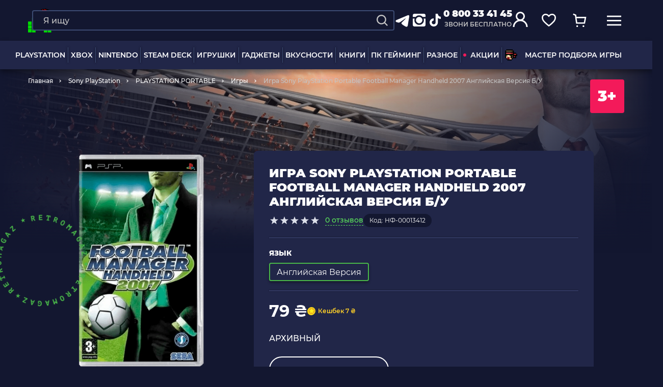

--- FILE ---
content_type: text/html; charset=UTF-8
request_url: https://retromagaz.com/ru/product/psp-igra-football-manager-handheld-2007-bu
body_size: 52017
content:
<!DOCTYPE html>
<html lang="ru"> <!-- prefix="og: https://ogp.me/ns#" -->
<head>
    <meta charset="utf-8">
<meta http-equiv="X-UA-Compatible" content="IE=edge">
<meta name="viewport" content="width=device-width, initial-scale=1.0">
<meta name="format-detection" content="telephone=no">
<meta name="theme-color" content="#131730">
<meta name="csrf-token" content="0TUACG1OMtuqJuK0Lm3vNFd9Q3RxiF8sIHy1ffbo">

<title>Игра Sony PlayStation Portable Football Manager Handheld 2007 Английская Версия Б/У — купить в интернет-магазине | RetroMagaz</title>
<meta name="keywords" content="Игра Sony PlayStation Portable Football Manager Handheld 2007 Английская Версия Б/У, 79.00" />
<meta name="description" content="Игра Sony PlayStation Portable Football Manager Handheld 2007 Английская Версия Б/У — заказывайте в RETROMAGAZ ► Выгодная цена ⚡ Кэшбэк ☝ Оплата частями ✓ Быстрая доставка по Украине ✓ Самовывоз из Киева, Одессы, Львова ☎️ 0 800 33 41 45." />


<link rel="dns-prefetch" href="https://connect.facebook.net">
<link rel="preconnect" href="https://connect.facebook.net" crossorigin>

<link rel="dns-prefetch" href="https://esputnik.com">
<link rel="preconnect" href="https://esputnik.com" crossorigin>

<link rel="preload" as="font" crossorigin="anonymous" href="/assets/fonts/Montserrat-Medium.woff2">
<link rel="preload" as="font" crossorigin="anonymous" href="/assets/fonts/Montserrat-ExtraBold.woff2">
<link rel="preload" as="font" crossorigin="anonymous" href="/assets/fonts/Montserrat-Black.woff2">
<link rel="preload" as="font" crossorigin="anonymous" href="/assets/fonts/Montserrat-Regular.woff2">
<link rel="preload" as="font" crossorigin="anonymous" href="/assets/fonts/Montserrat-SemiBold.woff2">
<link rel="preload" as="font" crossorigin="anonymous" href="/assets/fonts/Montserrat-Bold.woff2">

        <link rel="alternate" hreflang="uk" href="https://retromagaz.com/product/psp-igra-football-manager-handheld-2007-bu" />
        <link rel="alternate" hreflang="ru" href="https://retromagaz.com/ru/product/psp-igra-football-manager-handheld-2007-bu" />


<!-- Style -->
<link href="/assets/css/jquery.mCustomScrollbar.css?v=283" type="text/css" rel="stylesheet" media="print" onload="this.media='all'">
<link href="/assets/css/bootstrap-datepicker3.standalone.min.css?v=283" type="text/css" rel="stylesheet" media="print" onload="this.media='all'">
<link href="/assets/css/main.min.css?v=283" type="text/css" rel="stylesheet" media="all">
<link href="/assets/css/mainProduct.min.css?v=283" rel="stylesheet">




<link rel="icon" href="/assets/images/favicon/favicon-32x32.png" sizes="32x32">
<link href="/assets/images/favicon/apple-icon-16x16.png" rel="apple-touch-icon" sizes="16x16">
<link href="/assets/images/favicon/apple-icon-32x32.png" rel="apple-touch-icon" sizes="32x32">
<link href="/assets/images/favicon/apple-icon-57x57.png" rel="apple-touch-icon" sizes="57x57">
<link href="/assets/images/favicon/apple-icon-72x72.png" rel="apple-touch-icon" sizes="72x72">
<link href="/assets/images/favicon/apple-icon-114x114.png" rel="apple-touch-icon" sizes="114x114">
<link href="/assets/images/favicon/apple-icon-144x144.png" rel="apple-touch-icon" sizes="144x144">
<link href="/assets/images/favicon/apple-icon-152x152.png" rel="apple-touch-icon" sizes="152x152">
<link href="/assets/images/favicon/apple-icon-180x180.png" rel="apple-touch-icon" sizes="180x180">
<link rel="icon" type="image/png" href="/assets/images/favicon/android-icon-36x36.png" sizes="36x36">
<link rel="icon" type="image/png" href="/assets/images/favicon/android-icon-48x48.png" sizes="48x48">
<link rel="icon" type="image/png" href="/assets/images/favicon/android-icon-72x72.png" sizes="72x72">
<link rel="icon" type="image/png" href="/assets/images/favicon/android-icon-96x96.png" sizes="96x96">
<link rel="icon" type="image/png" href="/assets/images/favicon/android-icon-144x144.png" sizes="144x144">


    <script>
        window.dataLayer = window.dataLayer || [];
    </script>
    
    <!-- Google Tag Manager -->
    <script>(function(w,d,s,l,i){w[l]=w[l]||[];w[l].push({'gtm.start':
                new Date().getTime(),event:'gtm.js'});var f=d.getElementsByTagName(s)[0],
            j=d.createElement(s),dl=l!='dataLayer'?'&l='+l:'';j.async=true;j.src=
            'https://www.googletagmanager.com/gtm.js?id='+i+dl;f.parentNode.insertBefore(j,f);
        })(window,document,'script','dataLayer','GTM-59BZ9LK');</script>
    <!-- End Google Tag Manager -->




<!-- Global site tag (gtag.js) - Google Ads: 873609265 -->
<script async src="https://www.googletagmanager.com/gtag/js?id=AW-873609265"></script>
<script>
    window.dataLayer = window.dataLayer || [];
    function gtag(){dataLayer.push(arguments);}
    gtag('js', new Date());

    gtag('config', 'AW-873609265');
</script>


    <script>
        gtag('event', 'page_view', {
            'send_to': 'AW-873609265',
            'items': [{
                'id': '790',
                'google_business_vertical': 'retail'
            }]
        });
    </script>

    



    


        <script type="application/ld+json">
    {
        "@context": "https://schema.org/",
        "@type": "Product",
        "name": "Игра Sony PlayStation Portable Football Manager Handheld 2007 Английская Версия Б/У",
                    "image": [
                "https://retromagaz.com/uploads/products/5d/f2/site_f2ri7jik6_474ef701.png"
            ],
                "description": "Football Manager 2007 (также известный как Worldwide Soccer Manager 2007 в Северной Америке) - это игра-симулятор футбольного менеджмента.
Новый графический интерфейс по умолчанию, созданный с учетом отзывов пользователей.
Обновленный движок разведки, позволяющий более реалистично искать потенциальных звезд. включая способность разведчиков 'учиться' на собственном опыте. Также прилагается 'табель успеваемости разведчика', чтобы обеспечить более легкий доступ к важной и подробной информации о целях разведки.Улучшенное взаимодействие со СМИ, включая возможность комментировать любого игрока в игровом мире. В предыдущих версиях с комментариями СМИ менеджеры могли комментировать только других менеджеров.
Улучшенная система молодежных команд. Полностью переработан метод генерации новых игроков: старая система &laquo;регенерации&raquo;, использующая переработанную статистику вышедших на пенсию игроков, больше не используется.
Предматчевые командные переговоры. Раньше можно было проводить только командные переговоры в перерыве или полный рабочий день. SI также увеличил функциональность командных разговоров в перерыве между таймами: менеджеры теперь могут нацеливаться на отдельных игроков соперника для особого внимания, например, инструктировать игроков закрывать их или всегда бороться с ними с применением силы.Экран подсказок и подсказок появляется, когда игра сохраняется или идет загрузка.
Добавлена ​​возможность спрашивать у игроков вашей команды, какой персонал (например, тренеров, физиотерапевтов) или игроков они хотели бы, чтобы вы привели в клуб.Улучшено взаимодействие с доской. Правление может разрешить строительство новых стадионов. Клубы могут быть захвачены группой инвесторов, которые могут решить уволить менеджера (игрок может быть уволен в процессе).Менеджер, а также неигровые персонажи могут комментировать решения судей, которые не всегда верны.Версия игры для PSP также впервые включала беспроводной многопользовательский режим и была названа Football Manager Handheld.
Фидерные клубыВажным нововведением является возможность создать членство в фидерном клубе. Это позволяет более крупным клубам устанавливать отношения с клубами меньшего размера и наоборот. Это может быть использовано пользователями, управляющими более крупными клубами, чтобы &laquo;отдать&raquo; игроков в свой фидерный клуб, чтобы получить первый командный опыт, который они не могут получить на более высоких уровнях. Они оба работают вместе для взаимной выгоды. Клуб меньшего размера может извлечь выгоду из способности этих игроков к предоставлению аренды, а также может получить финансовую помощь. Более крупный клуб также может получать прибыль от мерчендайзинга в стране меньшего клуба.",
        "sku": "НФ-00013412",
        "mpn": "790",
        "category": {
            "@type": "category",
            "name": "Игры",
            "URL": "https://retromagaz.com/games-psp"
        },
                "offers": {
          "@type": "Offer",
          "url": "https://retromagaz.com/ru/product/psp-igra-football-manager-handheld-2007-bu",
          "price": "79.00",
          "priceCurrency": "UAH",
          "availability": "https://schema.org/SoldOut"
        }            }
</script>

<script type="application/ld+json">
    {
        "@context" : "http://schema.org",
        "@type" : "Organization",
        "name" : "RetroMagaz",
        "url" : "https://retromagaz.com/",
        "logo" : "https://retromagaz.com/uploads/base_block_medias/d6/49/g1i5e8aqr_f05f3387.png",
        "telephone": "0 800 33 41 45",
        "email": "retromagaz@gmail.com",
        "address": {
        "@type": "PostalAddress",
        "streetAddress": "вул. Ігоря Білозіра, 8",
                        "addressLocality": "Львів",
                        "postalCode": "79005",
                        "addressCountry": "Україна"
        },
        "sameAs" : [
        "https://www.facebook.com/retromagaz",
        "https://www.instagram.com/retromagaz/",
        "https://www.tiktok.com/@retromagaz?",
        "https://t.me/+D2x1bzOaghEyZTgy"
        ],
        "aggregateRating": {
            "@type": "AggregateRating",
            "ratingValue": "4.8",
            "reviewCount": "3270"
        }
    }
</script>        
            <script src="https://maps.googleapis.com/maps/api/js?key=AIzaSyBTuPRyerQVYEKct2eaYKk2kz-rTQj2x0c&v=weekly"
                async></script>
        <meta property="og:locale" content="ru"/>
    <meta property="og:type" content="website"/>
    <meta property="og:url" content="https://retromagaz.com/ru/product/psp-igra-football-manager-handheld-2007-bu"/>


            <meta property="og:title" content="Игра Sony PlayStation Portable Football Manager Handheld 2007 Английская Версия Б/У — купить в интернет-магазине | RetroMagaz"/>
        <meta property="og:description" content="Игра Sony PlayStation Portable Football Manager Handheld 2007 Английская Версия Б/У — заказывайте в RETROMAGAZ ► Выгодная цена ⚡ Кэшбэк ☝ Оплата частями ✓ Быстрая доставка по Украине ✓ Самовывоз из Киева, Одессы, Львова ☎️ 0 800 33 41 45."/>
        <meta property="og:image"
              content="https://retromagaz.com/uploads/products/bf/f3/site_enu7e5pcs_1d04873f.png"/>
        <link rel="image_src"
              href="https://retromagaz.com/uploads/products/bf/f3/site_enu7e5pcs_1d04873f.png">
    
    <!-- eSputnik -->
    <script>
        (function (i, s, o, g, r, a, m) {
                i["esSdk"] = r;
                i[r] = i[r] || function () {
                    (i[r].q = i[r].q || []).push(arguments)
                }, a = s.createElement(o), m = s.getElementsByTagName(o)[0];
                a.async = 1;
                a.src = g;
                m.parentNode.insertBefore(a, m)
            }
        )(window, document, "script", "https://esputnik.com/scripts/v1/public/scripts?apiKey=eyJhbGciOiJSUzI1NiJ9.[base64].pXA7hQem7wUwvBl03zIRlHBMr6K9usaJIshI8kiR8CwDJIEqwUEPjCgVyIx-8ytU4leoSjn2gU4eaO2RV4GsEQ&domain=9757895F-6027-47B1-82D7-CBFDB2B58418", "es");
        es("pushOn");
    </script>
    <!-- end eSputnik -->

    <!-- Admitad -->
    <script src="https://www.artfut.com/static/tagtag.min.js?campaign_code=43adf3a722" async
            onerror='var self = this;window.ADMITAD=window.ADMITAD||{},ADMITAD.Helpers=ADMITAD.Helpers||{},ADMITAD.Helpers.generateDomains=function(){for(var e=new Date,n=Math.floor(new Date(2020,e.getMonth(),e.getDate()).setUTCHours(0,0,0,0)/1e3),t=parseInt(1e12*(Math.sin(n)+1)).toString(30),i=["de"],o=[],a=0;a<i.length;++a)o.push({domain:t+"."+i[a],name:t});return o},ADMITAD.Helpers.findTodaysDomain=function(e){function n(){var o=new XMLHttpRequest,a=i[t].domain,D="https://"+a+"/";o.open("HEAD",D,!0),o.onload=function(){setTimeout(e,0,i[t])},o.onerror=function(){++t<i.length?setTimeout(n,0):setTimeout(e,0,void 0)},o.send()}var t=0,i=ADMITAD.Helpers.generateDomains();n()},window.ADMITAD=window.ADMITAD||{},ADMITAD.Helpers.findTodaysDomain(function(e){if(window.ADMITAD.dynamic=e,window.ADMITAD.dynamic){var n=function(){return function(){return self.src?self:""}}(),t=n(),i=(/campaign_code=([^&]+)/.exec(t.src)||[])[1]||"";t.parentNode.removeChild(t);var o=document.getElementsByTagName("head")[0],a=document.createElement("script");a.src="https://www."+window.ADMITAD.dynamic.domain+"/static/"+window.ADMITAD.dynamic.name.slice(1)+window.ADMITAD.dynamic.name.slice(0,1)+".min.js?campaign_code="+i,o.appendChild(a)}});'></script>
    <!-- end Admitad -->

    <!-- TikTok Pixel Code Start -->
    <script>
		!function (w, d, t) {
			w.TiktokAnalyticsObject=t;var ttq=w[t]=w[t]||[];ttq.methods=["page","track","identify","instances","debug","on","off","once","ready","alias","group","enableCookie","disableCookie","holdConsent","revokeConsent","grantConsent"],ttq.setAndDefer=function(t,e){t[e]=function(){t.push([e].concat(Array.prototype.slice.call(arguments,0)))}};for(var i=0;i<ttq.methods.length;i++)ttq.setAndDefer(ttq,ttq.methods[i]);ttq.instance=function(t){for(
				var e=ttq._i[t]||[],n=0;n<ttq.methods.length;n++)ttq.setAndDefer(e,ttq.methods[n]);return e},ttq.load=function(e,n){var r="https://analytics.tiktok.com/i18n/pixel/events.js",o=n&&n.partner;ttq._i=ttq._i||{},ttq._i[e]=[],ttq._i[e]._u=r,ttq._t=ttq._t||{},ttq._t[e]=+new Date,ttq._o=ttq._o||{},ttq._o[e]=n||{};n=document.createElement("script")
			;n.type="text/javascript",n.async=!0,n.src=r+"?sdkid="+e+"&lib="+t;e=document.getElementsByTagName("script")[0];e.parentNode.insertBefore(n,e)};


			ttq.load('D0A8E9RC77UF1HSAL9N0');
			ttq.page();
		}(window, document, 'ttq');
    </script>
    <!-- TikTok Pixel Code End -->

</head>
<body >
<input id="userEmail" type="hidden" value="">
<!-- Google Tag Manager (noscript) -->
<noscript>
    <iframe src="https://www.googletagmanager.com/ns.html?id=GTM-59BZ9LK"
            height="0" width="0" style="display:none;visibility:hidden"></iframe>
</noscript>
<!-- End Google Tag Manager (noscript) -->
    <script type="text/javascript">
    dataLayer.push({
        event: "view_item",
        ecommerce: {
            items: [
                {
                    item_id: "790ru",
                    item_name: "Игра Sony PlayStation Portable Football Manager Handheld 2007 Английская Версия Б/У",
                    currency: "UAH",
                    item_category: "Игры",
                    price: 79.00,
                    quantity: 1
                }
            ]
        }
    });
    /*fbq('track', 'ViewContent', {
        content_type: 'product',
        content_ids: ['790'],
        content_name: 'Игра Sony PlayStation Portable Football Manager Handheld 2007 Английская Версия Б/У',
        content_category: 'Игры',
        value: 79.00,
        currency: 'UAH'
    });*/
</script>


<div class="wrap_container">
    <header>
    <div class="overlay_page"></div>
    <div class="header_desktop">
        <div class="row-top">
            <div class="container">
                <a href="https://retromagaz.com/ru" class="header-logo">
                                        <img width="145" height="150"
                         src="/uploads/base_block_medias/d6/49/g1i5e8aqr_f05f3387.png"
                         alt="Retromagaz">
                </a>
                <div class="header-nav_btn js-has-menu">
                    <span>
                    <svg width="32" height="32" viewBox="0 0 32 32" fill="none" xmlns="http://www.w3.org/2000/svg">
                        <mask id="path-2-inside-1" fill="white">
                            <rect width="14" height="14" rx="1"></rect>
                        </mask>
                        <rect width="14" height="14" rx="1" stroke="#FFD028" stroke-width="6"
                              mask="url(#path-2-inside-1)"></rect>
                        <mask id="path-3-inside-2" fill="white">
                            <rect x="18" width="14" height="14" rx="1"></rect>
                        </mask>
                        <rect x="18" width="14" height="14" rx="1" stroke="#49B749" stroke-width="6"
                              mask="url(#path-3-inside-2)"></rect>
                        <mask id="path-4-inside-3" fill="white">
                            <rect y="18" width="14" height="14" rx="1"></rect>
                        </mask>
                        <rect y="18" width="14" height="14" rx="1" stroke="#F31A5A" stroke-width="6"
                              mask="url(#path-4-inside-3)"></rect>
                        <mask id="path-5-inside-4" fill="white">
                            <rect x="18" y="18" width="14" height="14" rx="1"></rect>
                        </mask>
                        <rect x="18" y="18" width="14" height="14" rx="1" stroke="#0C78E4" stroke-width="6"
                              mask="url(#path-5-inside-4)"></rect>
                    </svg>
                    </span>
                    Каталог товаров
                </div>


                                <div class="header-search--big">
                    <form action="https://retromagaz.com/ru/search" class="search-form" method="GET">
                        <div class="form-group search-block">
                            <input data-ajax="https://retromagaz.com/ru/suggest" type="text" name="q" id="search"
                                   placeholder="Я ищу" class="form-control" autocomplete="off"
                                   data-msg="Введите текст">
                            <button type="submit" class="search-icon" aria-label="Search">
                                <svg width="20" height="20" viewBox="0 0 24 24" fill="none"
                                     xmlns="http://www.w3.org/2000/svg">
                                    <path d="M10.4082 19.8155C12.4957 19.8151 14.5229 19.1163 16.1673 17.8304L21.3371 23L23 21.3372L17.8302 16.1676C19.1167 14.5232 19.816 12.4956 19.8165 10.4077C19.8165 5.22055 15.5957 1 10.4082 1C5.22077 1 1 5.22055 1 10.4077C1 15.5949 5.22077 19.8155 10.4082 19.8155ZM10.4082 3.35193C14.2997 3.35193 17.4644 6.51646 17.4644 10.4077C17.4644 14.299 14.2997 17.4635 10.4082 17.4635C6.51676 17.4635 3.35206 14.299 3.35206 10.4077C3.35206 6.51646 6.51676 3.35193 10.4082 3.35193Z"
                                          fill="#c4c4c4"/>
                                </svg>
                            </button>
                            <button type="reset" class="clear-btn"></button>
                        </div>
                                                <div class="cancel-btn">Отмена</div>
                    </form>

                    <div class="search_result"><!-- ajax --></div>
                </div>
                                <div class="header-socials">
                    <a href="https://t.me/+D2x1bzOaghEyZTgy" target="_blank" rel="noopener">
                        <svg width="32" height="32" viewBox="0 0 32 32" fill="none" xmlns="http://www.w3.org/2000/svg">
                            <g clip-path="url(#clip0_1470_12963)">
                                <path fill-rule="evenodd" clip-rule="evenodd" d="M26.3693 5.90662C26.6988 5.76794 27.0595 5.72011 27.4137 5.76811C27.768 5.81611 28.1029 5.95818 28.3836 6.17953C28.6643 6.40089 28.8805 6.69344 29.0098 7.02673C29.1391 7.36002 29.1767 7.72187 29.1187 8.07462L26.0947 26.4173C25.8013 28.1866 23.86 29.2013 22.2373 28.32C20.88 27.5826 18.864 26.4466 17.0507 25.2613C16.144 24.668 13.3667 22.768 13.708 21.416C14.0013 20.26 18.668 15.916 21.3347 13.3333C22.3813 12.3186 21.904 11.7333 20.668 12.6666C17.5987 14.984 12.6707 18.508 11.0413 19.5C9.604 20.3746 8.85467 20.524 7.95867 20.3746C6.324 20.1026 4.808 19.6813 3.57067 19.168C1.89867 18.4746 1.98 16.176 3.56933 15.5066L26.3693 5.90662Z" fill="white"/>
                            </g>
                            <defs>
                                <clipPath id="clip0_1470_12963">
                                    <rect width="32" height="32" fill="white"/>
                                </clipPath>
                            </defs>
                        </svg>

                    </a>
                    <a href="https://www.instagram.com/retromagaz/" target="_blank" rel="noopener">
                        <svg width="32" height="32" viewBox="0 0 32 32" fill="none" xmlns="http://www.w3.org/2000/svg">
                            <path d="M29 6.125C29 5.27865 28.6989 4.54622 28.0967 3.92773C27.4945 3.30924 26.7539 3 25.875 3H7.125C6.27865 3 5.54622 3.30924 4.92773 3.92773C4.30924 4.54622 4 5.27865 4 6.125V9.25H9.56641C11.4544 7.16667 13.7656 6.125 16.5 6.125C19.2344 6.125 21.5456 7.16667 23.4336 9.25H29V6.125ZM10.25 15.5C10.25 17.2253 10.8604 18.6982 12.0811 19.9189C13.3018 21.1396 14.7747 21.75 16.5 21.75C18.2253 21.75 19.6982 21.1396 20.9189 19.9189C22.1396 18.6982 22.75 17.2253 22.75 15.5C22.75 13.7747 22.1396 12.3018 20.9189 11.0811C19.6982 9.86035 18.2253 9.25 16.5 9.25C14.7747 9.25 13.3018 9.86035 12.0811 11.0811C10.8604 12.3018 10.25 13.7747 10.25 15.5ZM29 12.375H25.2891C25.6797 13.4492 25.875 14.4909 25.875 15.5C25.875 18.1042 24.9635 20.3177 23.1406 22.1406C21.3177 23.9635 19.1042 24.875 16.5 24.875C13.8958 24.875 11.6823 23.9635 9.85938 22.1406C8.03646 20.3177 7.125 18.1042 7.125 15.5C7.125 14.4909 7.32031 13.4492 7.71094 12.375H4V24.875C4 25.7539 4.30111 26.4945 4.90332 27.0967C5.50553 27.6989 6.24609 28 7.125 28H25.875C26.7539 28 27.4945 27.6989 28.0967 27.0967C28.6989 26.4945 29 25.7539 29 24.875V12.375Z"
                                  fill="white"/>
                        </svg>
                    </a>
                    <a href="https://www.tiktok.com/@retromagaz?" target="_blank" rel="noopener">
                        <svg width="32" height="32" viewBox="0 0 32 32" fill="none" xmlns="http://www.w3.org/2000/svg">
                            <path d="M21.1754 3H16.8347V20.029C16.8347 22.058 15.1653 23.7247 13.0877 23.7247C11.0101 23.7247 9.34064 22.058 9.34064 20.029C9.34064 18.0363 10.973 16.4058 12.9764 16.3333V12.058C8.56155 12.1304 5 15.6449 5 20.029C5 24.4493 8.63575 28 13.1248 28C17.6138 28 21.2496 24.4131 21.2496 20.029V11.2971C22.882 12.4565 24.8853 13.1449 27 13.1812V8.9058C23.7353 8.7971 21.1754 6.1884 21.1754 3Z"
                                  fill="white"/>
                        </svg>
                    </a>
                </div>
                <div class="header-phone">
                    <a href="tel:0 800 33 41 45"
                       class="phone-link binct-phone-number-1">0 800 33 41 45</a>
                    <p>звони бесплатно</p>
                </div>
                <div class="header-buttons">
                    <button class="menu-link only-mob header-buttons__menu" aria-label="mobile navi">
                        <svg width="40" height="40" viewBox="0 0 40 40" fill="none" xmlns="http://www.w3.org/2000/svg">
                            <line x1="8" y1="13.4" x2="32" y2="13.4" stroke="white" stroke-width="2"/>
                            <line x1="8" y1="20.6" x2="32" y2="20.6" stroke="white" stroke-width="2"/>
                            <line x1="8" y1="27.8" x2="32" y2="27.8" stroke="white" stroke-width="2"/>
                        </svg>

                                            </button>
                    <div class="inline-search search-link">
                        <div class="search-form search-link only-mob">
                            <div class="form-group search-block">
                                <input type="text" placeholder="Я ищу" class="form-control"
                                       autocomplete="off" data-msg="Введите текст">
                                <button class="search-icon" style="display: inline-block;" aria-label="Search">
                                    <svg width="20" height="20" viewBox="0 0 24 24" fill="none"
                                         xmlns="http://www.w3.org/2000/svg">
                                        <path d="M10.4082 19.8155C12.4957 19.8151 14.5229 19.1163 16.1673 17.8304L21.3371 23L23 21.3372L17.8302 16.1676C19.1167 14.5232 19.816 12.4956 19.8165 10.4077C19.8165 5.22055 15.5957 1 10.4082 1C5.22077 1 1 5.22055 1 10.4077C1 15.5949 5.22077 19.8155 10.4082 19.8155ZM10.4082 3.35193C14.2997 3.35193 17.4644 6.51646 17.4644 10.4077C17.4644 14.299 14.2997 17.4635 10.4082 17.4635C6.51676 17.4635 3.35206 14.299 3.35206 10.4077C3.35206 6.51646 6.51676 3.35193 10.4082 3.35193Z"
                                              fill="#c4c4c4"/>
                                    </svg>
                                </button>
                            </div>
                        </div>
                    </div>
                    <!-- <a href="#" class="search-link">
                        <svg width="24" height="24" viewBox="0 0 24 24" fill="none" xmlns="http://www.w3.org/2000/svg">
                            <path d="M10.4082 19.8155C12.4957 19.8151 14.5229 19.1163 16.1673 17.8304L21.3371 23L23 21.3372L17.8302 16.1676C19.1167 14.5232 19.816 12.4956 19.8165 10.4077C19.8165 5.22055 15.5957 1 10.4082 1C5.22077 1 1 5.22055 1 10.4077C1 15.5949 5.22077 19.8155 10.4082 19.8155ZM10.4082 3.35193C14.2997 3.35193 17.4644 6.51646 17.4644 10.4077C17.4644 14.299 14.2997 17.4635 10.4082 17.4635C6.51676 17.4635 3.35206 14.299 3.35206 10.4077C3.35206 6.51646 6.51676 3.35193 10.4082 3.35193Z" fill="white"/>
                        </svg>
                    </a> -->
                                            <div class="user-link open-popup" data-popup="logInAuth">
                            <svg width="32" height="32" viewBox="0 0 32 32" fill="none"
                                 xmlns="http://www.w3.org/2000/svg">
                                <circle cx="16" cy="10" r="7.5" stroke="white" stroke-width="3"/>
                                <path d="M29 31C29 23.8203 23.1797 18 16 18C8.8203 18 3 23.8203 3 31" stroke="white"
                                      stroke-width="3"/>
                            </svg>
                        </div>
                    

                    
                    
                    <div class="fav-link open-popup header-buttons__btn" data-popup="favModal">
                        <svg width="32" height="32" viewBox="0 0 32 32" fill="none" xmlns="http://www.w3.org/2000/svg">
                            <path d="M28.3255 16.697C26.7111 19.0368 24.0796 21.5956 19.9388 25.2058L16.0203 28.1164L12.287 25.2164C8.13283 21.5954 5.44092 19.0305 3.76908 16.6796C2.15321 14.4074 1.5 12.3462 1.5 9.66848C1.5 5.63225 4.64705 2.5 8.8 2.5C11.08 2.5 13.3854 3.56799 14.8622 5.28718L16 6.61181L17.1378 5.28718C18.6146 3.56799 20.92 2.5 23.2 2.5C27.3529 2.5 30.5 5.63225 30.5 9.66848C30.5 12.3684 29.8872 14.4336 28.3255 16.697Z"
                                  stroke="white" stroke-width="3" stroke-linecap="round"/>
                        </svg>
                        <span style="display: none;">0</span>
                    </div>
                    <a href="https://retromagaz.com/ru/cart" class="cart-link open-popup" data-popup="cartModal">
                        <svg width="32" height="32" viewBox="0 0 32 32" fill="none" xmlns="http://www.w3.org/2000/svg">
                            <path d="M8 9.5H29.5738L27.2459 22H9.80328L8 9.5ZM8 9.5L7.5082 4.32558L2 2" stroke="white" stroke-width="3"/>
                            <circle cx="11" cy="29" r="2" fill="white"/>
                            <circle cx="25" cy="29" r="2" fill="white"/>
                        </svg>
                        <span style="display: none;">0</span>
                    </a>
                    <a href="#" class="menu-link">
                        <svg width="30" height="30" viewBox="0 0 30 30" fill="none" xmlns="http://www.w3.org/2000/svg">
                            <line y1="6.5" x2="30" y2="6.5" stroke="white" stroke-width="3"/>
                            <line y1="15.5" x2="30" y2="15.5" stroke="white" stroke-width="3"/>
                            <line y1="24.5" x2="30" y2="24.5" stroke="white" stroke-width="3"/>
                        </svg>
                    </a>
                     <a href="https://retromagaz.com/ru/cart" class="cart-link only-mob">
                            <svg width="40" height="40" viewBox="0 0 40 40" fill="none" xmlns="http://www.w3.org/2000/svg">
                                <path d="M14 15.125H30.1803L28.4344 24.5H15.3525L14 15.125ZM14 15.125L13.6311 11.2442L9.5 9.5" stroke="white" stroke-width="2"/>
                                <circle cx="16.25" cy="29.75" r="1.5" fill="white"/>
                                <circle cx="26.75" cy="29.75" r="1.5" fill="white"/>
                            </svg>
                            <span style="display: none;">0</span>
                        </a>
                </div>
                <div class="cart-modal blue-type" id="cartModal">
                    <i class="close"></i>
                    <div class="modal-header">
                        <p class="title_h1">Корзина<span
                                    class="cart-number xhr-total-cart-count">4</span></p>
                        <div class="empty-header">
                            <p class="title_h1">Корзина пуста</p>
                            <span class="title_h2">Ты еще не добавил ни одного товара :(</span>
                        </div>
                    </div>
                    <div class="cart-modal-content custom_scrollbar_y">
                        <div id="not_available"></div>
                        <div id="alert-delivery-cart" data-alert-delivery="200"
                             style="display: none;" class="cart-wrapper__alert cart-wrapper__alert-border cart-wrapper_mobile-margin-minus u-bg-yankees-blue u-p20 u-mb20">
                            <p class="u-fw500">Некоторые способы доставки будут недоступны, если сумма товара в корзине меньше 200 ₴</p>
                        </div>
                        <div class="product-list xhr-small-item-html">
                            <!-- ajax -->
                        </div>
                    </div>
                    <div class="blue-type__btns">
                        <div class="cart-total">
                            <p class="cart-total__title">Всего</p>
                            <p class="cart-total__price"><span class="cart-total__sum">---</span> ₴</p>
                        </div>
                        <div class="btns-block">
                                                            <span hashstring="23642e39b937198b4151e23d8d5a548gru" hashtype="content">&nbsp</span>
                                <span hashstring="23642e39b937198b4151e23d8d5a560gru" hashtype="content">&nbsp</span>
                                                                                </div>
                    </div>
                </div>
                <div class="favorite-modal blue-type" id="favModal">
                    <i class="close"></i>
                    <div class="modal-header">
                        <p class="title_h1">Избранное<span class="fav-number">12</span></p>
                        <div class="empty-header">
                            <p class="title_h1">Избранное</p>
                            <span class="title_h2">Ты еще не добавил ни одного избранного товара :(</span>
                        </div>
                    </div>
                    <div class="favorite-modal-content custom_scrollbar_y">
                        <div class="product-list xhr-small-fav"><!-- Ajax --></div>
                    </div>
                    <div class="blue-type__btns">
                        <div class="btns-block">
                                                            <span hashstring="23642e39b937198b4151e23d8d5a548dru" hashtype="content">&nbsp</span>
                                                                                </div>
                    </div>
                </div>
            </div>
            <div id="cart-added-info" class="cart-tooltip" style="display: none;">
                <div class="cart-tooltip__inner">
                    <svg width="16" height="16" viewBox="0 0 16 16" fill="none" xmlns="http://www.w3.org/2000/svg">
                        <path d="M6.12951 13.0903L1.77777 8.73859L2.86571 7.65065L6.12951 10.9145L13.1343 3.90968L14.2222 4.99762L6.12951 13.0903Z" fill="white"/>
                    </svg>
                     Товар добавлен в корзину
                </div>
            </div>
        </div>
        <div class="bottom-row">
            <div class="container">
                
                <div class="header-nav big_menu">
                    <ul class="nav-list">
                                                                                                                        <li class="nav-item hover_delivery">
                                        <a href="https://retromagaz.com/ru/playstation"
                                           class="nav-link hover_class"
                                                data-parent="big_menu">PLAYSTATION</a>

                                                                                    <div class="big_menu-items hover_css row "
                                                 style="visibility: hidden; opacity: 0;">
                                                                                                                                                                                                                                                                        <div class="col">
                                                        
                                                        <a href="https://retromagaz.com/ru/playstation-5"
                                                           class="title ">
                                                            <picture>
                                                                <source data-srcset="/uploads/menu_categories/ad/8c/site_fns6kq36c_39598e77.webp"
                                                                        type="image/webp">
                                                                <img class="lazyload"
                                                                     src="[data-uri]"
                                                                     data-src="/uploads/menu_categories/ad/8c/site_fns6kq36c_39598e77.png"
                                                                     data-srcset="/uploads/menu_categories/ad/8c/site_2x_fns6kq36c_39598e77.png 2x"
                                                                     alt="PLAYSTATION 5 - Retromagaz"
                                                                     title="PLAYSTATION 5">
                                                            </picture>
                                                            PLAYSTATION 5
                                                        </a>
                                                                                                                    <ul>
                                                                                                                                                                                                            <li>
                                                                            <a href="https://retromagaz.com/ru/ps5-konsoli">Консоли</a>
                                                                                                                                                            <ul>
                                                                                                                                                                                                                                                                    <li>
                                                                                            <a href="https://retromagaz.com/ru/ps5-konsoli/pro">Pro</a>
                                                                                        </li>
                                                                                                                                                                                                                                                                                                                                                            <li>
                                                                                            <a href="https://retromagaz.com/ru/ps5-konsoli/slim">Slim</a>
                                                                                        </li>
                                                                                                                                                                                                                                                                                                                                                            <li>
                                                                                            <a href="https://retromagaz.com/ru/ps5-konsoli/fat">Fat</a>
                                                                                        </li>
                                                                                                                                                                                                                                                                                                                                                                                                                                                                                                                                                                                                                    </ul>
                                                                                                                                                    </li>
                                                                                                                                                                                                                                                                                <li>
                                                                            <a href="https://retromagaz.com/ru/accessories-ps5">Аксессуары</a>
                                                                                                                                                            <ul>
                                                                                                                                                                                                                                                                    <li>
                                                                                            <a href="https://retromagaz.com/ru/accessories-ps5/gamepad/tip-kontroler">Геймпады</a>
                                                                                        </li>
                                                                                                                                                                                                                                                                                                                                                            <li>
                                                                                            <a href="https://retromagaz.com/ru/accessories-ps5/headset-vr">VR</a>
                                                                                        </li>
                                                                                                                                                                                                                                                            </ul>
                                                                                                                                                    </li>
                                                                                                                                                                                                                                                                                <li>
                                                                            <a href="https://retromagaz.com/ru/games-ps5">Игры</a>
                                                                                                                                                    </li>
                                                                                                                                                                                                </ul>
                                                        
                                                                                                                    </div>
                                                        
                                                                                                                                                                                                                                                                                                                                    <div class="col">
                                                        
                                                        <a href="https://retromagaz.com/ru/playstation-4"
                                                           class="title ">
                                                            <picture>
                                                                <source data-srcset="/uploads/menu_categories/43/c6/site_ena7pc6b2_b9ceab2f.webp"
                                                                        type="image/webp">
                                                                <img class="lazyload"
                                                                     src="[data-uri]"
                                                                     data-src="/uploads/menu_categories/43/c6/site_ena7pc6b2_b9ceab2f.png"
                                                                     data-srcset="/uploads/menu_categories/43/c6/site_2x_ena7pc6b2_b9ceab2f.png 2x"
                                                                     alt="PLAYSTATION 4 - Retromagaz"
                                                                     title="PLAYSTATION 4">
                                                            </picture>
                                                            PLAYSTATION 4
                                                        </a>
                                                                                                                    <ul>
                                                                                                                                                                                                            <li>
                                                                            <a href="https://retromagaz.com/ru/consoles-ps4">Консоли</a>
                                                                                                                                                            <ul>
                                                                                                                                                                                                                                                                    <li>
                                                                                            <a href="https://retromagaz.com/ru/consoles-ps4/pro">Pro</a>
                                                                                        </li>
                                                                                                                                                                                                                                                                                                                                                            <li>
                                                                                            <a href="https://retromagaz.com/ru/consoles-ps4/slim">Slim</a>
                                                                                        </li>
                                                                                                                                                                                                                                                                                                                                                            <li>
                                                                                            <a href="https://retromagaz.com/ru/consoles-ps4/fat">Fat</a>
                                                                                        </li>
                                                                                                                                                                                                                                                            </ul>
                                                                                                                                                    </li>
                                                                                                                                                                                                                                                                                <li>
                                                                            <a href="https://retromagaz.com/ru/accessories-ps4">Аксессуары</a>
                                                                                                                                                            <ul>
                                                                                                                                                                                                                                                                    <li>
                                                                                            <a href="https://retromagaz.com/ru/accessories-ps4/gamepad/tip-kontroler/controllers">Геймпады</a>
                                                                                        </li>
                                                                                                                                                                                                                                                                                                                                                            <li>
                                                                                            <a href="https://retromagaz.com/ru/accessories-ps4/headset-vr">VR</a>
                                                                                        </li>
                                                                                                                                                                                                                                                            </ul>
                                                                                                                                                    </li>
                                                                                                                                                                                                                                                                                <li>
                                                                            <a href="https://retromagaz.com/ru/games-ps4">Игры</a>
                                                                                                                                                    </li>
                                                                                                                                                                                                </ul>
                                                        
                                                                                                                    </div>
                                                        
                                                                                                                                                                                                                                                                                                                                    <div class="col">
                                                        
                                                        <a href="https://retromagaz.com/ru/playstation-3"
                                                           class="title ">
                                                            <picture>
                                                                <source data-srcset="/uploads/menu_categories/04/1d/site_ena7sekpk_61c57a86.webp"
                                                                        type="image/webp">
                                                                <img class="lazyload"
                                                                     src="[data-uri]"
                                                                     data-src="/uploads/menu_categories/04/1d/site_ena7sekpk_61c57a86.png"
                                                                     data-srcset="/uploads/menu_categories/04/1d/site_2x_ena7sekpk_61c57a86.png 2x"
                                                                     alt="PLAYSTATION 3 - Retromagaz"
                                                                     title="PLAYSTATION 3">
                                                            </picture>
                                                            PLAYSTATION 3
                                                        </a>
                                                                                                                    <ul>
                                                                                                                                                                                                            <li>
                                                                            <a href="https://retromagaz.com/ru/consoles-ps3">Консоли</a>
                                                                                                                                                            <ul>
                                                                                                                                                                                                                                                                    <li>
                                                                                            <a href="https://retromagaz.com/ru/consoles-ps3/model-super-slim">Super Slim</a>
                                                                                        </li>
                                                                                                                                                                                                                                                                                                                                                            <li>
                                                                                            <a href="https://retromagaz.com/ru/consoles-ps3/slim">Slim</a>
                                                                                        </li>
                                                                                                                                                                                                                                                                                                                                                            <li>
                                                                                            <a href="https://retromagaz.com/ru/consoles-ps3/fat">Fat</a>
                                                                                        </li>
                                                                                                                                                                                                                                                            </ul>
                                                                                                                                                    </li>
                                                                                                                                                                                                                                                                                <li>
                                                                            <a href="https://retromagaz.com/ru/accessories-ps3">Аксессуары</a>
                                                                                                                                                            <ul>
                                                                                                                                                                                                                                                                    <li>
                                                                                            <a href="https://retromagaz.com/ru/accessories-ps3/gamepad/tip-kontroler/controllers">Геймпады</a>
                                                                                        </li>
                                                                                                                                                                                                                                                            </ul>
                                                                                                                                                    </li>
                                                                                                                                                                                                                                                                                <li>
                                                                            <a href="https://retromagaz.com/ru/games-ps3">Игры</a>
                                                                                                                                                    </li>
                                                                                                                                                                                                </ul>
                                                        
                                                                                                                    </div>
                                                        
                                                                                                                                                                                                                                                                                                                                    <div class="col">
                                                        
                                                        <a href="https://retromagaz.com/ru/playstation-2-1"
                                                           class="title ">
                                                            <picture>
                                                                <source data-srcset="/uploads/menu_categories/f4/18/site_ena7v46ac_7d5d1cc8.webp"
                                                                        type="image/webp">
                                                                <img class="lazyload"
                                                                     src="[data-uri]"
                                                                     data-src="/uploads/menu_categories/f4/18/site_ena7v46ac_7d5d1cc8.png"
                                                                     data-srcset="/uploads/menu_categories/f4/18/site_2x_ena7v46ac_7d5d1cc8.png 2x"
                                                                     alt="PLAYSTATION 2 1 - Retromagaz"
                                                                     title="PLAYSTATION 2 1">
                                                            </picture>
                                                            PLAYSTATION 2 1
                                                        </a>
                                                                                                                    <ul>
                                                                                                                                                                                                            <li>
                                                                            <a href="https://retromagaz.com/ru/consoles-ps2">Консоли</a>
                                                                                                                                                            <ul>
                                                                                                                                                                                                                                                                    <li>
                                                                                            <a href="https://retromagaz.com/ru/consoles-ps2/slim">Slim</a>
                                                                                        </li>
                                                                                                                                                                                                                                                                                                                                                            <li>
                                                                                            <a href="https://retromagaz.com/ru/consoles-ps2/fat">Fat</a>
                                                                                        </li>
                                                                                                                                                                                                                                                                                                                                                            <li>
                                                                                            <a href="https://retromagaz.com/ru/consoles-ps2/model-classic">Classic</a>
                                                                                        </li>
                                                                                                                                                                                                                                                            </ul>
                                                                                                                                                    </li>
                                                                                                                                                                                                                                                                                <li>
                                                                            <a href="https://retromagaz.com/ru/accessories-ps2">Аксессуары</a>
                                                                                                                                                            <ul>
                                                                                                                                                                                                                                                                    <li>
                                                                                            <a href="https://retromagaz.com/ru/accessories-ps2/gamepad/tip-kontroler">Геймпады</a>
                                                                                        </li>
                                                                                                                                                                                                                                                            </ul>
                                                                                                                                                    </li>
                                                                                                                                                                                                                                                                                <li>
                                                                            <a href="https://retromagaz.com/ru/games-ps2">Игры</a>
                                                                                                                                                    </li>
                                                                                                                                                                                                </ul>
                                                        
                                                                                                                    </div>
                                                        
                                                                                                                                                                                                                                                                                                                                    <div class="col">
                                                        
                                                        <a href="https://retromagaz.com/ru/playstation-vita"
                                                           class="title ">
                                                            <picture>
                                                                <source data-srcset="/uploads/menu_categories/59/6a/site_ena81k98r_148dc958.webp"
                                                                        type="image/webp">
                                                                <img class="lazyload"
                                                                     src="[data-uri]"
                                                                     data-src="/uploads/menu_categories/59/6a/site_ena81k98r_148dc958.png"
                                                                     data-srcset="/uploads/menu_categories/59/6a/site_2x_ena81k98r_148dc958.png 2x"
                                                                     alt="PS VITA - Retromagaz"
                                                                     title="PS VITA">
                                                            </picture>
                                                            PS VITA
                                                        </a>
                                                                                                                    <ul>
                                                                                                                                                                                                            <li>
                                                                            <a href="https://retromagaz.com/ru/consoles-ps-vita">Консоли</a>
                                                                                                                                                            <ul>
                                                                                                                                                                                                                                                                    <li>
                                                                                            <a href="https://retromagaz.com/ru/consoles-ps-vita/slim">Slim</a>
                                                                                        </li>
                                                                                                                                                                                                                                                                                                                                                            <li>
                                                                                            <a href="https://retromagaz.com/ru/consoles-ps-vita/fat">Fat</a>
                                                                                        </li>
                                                                                                                                                                                                                                                            </ul>
                                                                                                                                                    </li>
                                                                                                                                                                                                                                                                                <li>
                                                                            <a href="https://retromagaz.com/ru/accessories-ps-vita">Аксессуары</a>
                                                                                                                                                    </li>
                                                                                                                                                                                                                                                                                <li>
                                                                            <a href="https://retromagaz.com/ru/games-ps-vita">Игры</a>
                                                                                                                                                    </li>
                                                                                                                                                                                                </ul>
                                                        
                                                                                                                    </div>
                                                        
                                                                                                                                                                                                                                                                                                                                    <div class="col">
                                                        
                                                        <a href="https://retromagaz.com/ru/playstation-portable"
                                                           class="title ">
                                                            <picture>
                                                                <source data-srcset="/uploads/menu_categories/93/13/site_ena8316il_7331aa35.webp"
                                                                        type="image/webp">
                                                                <img class="lazyload"
                                                                     src="[data-uri]"
                                                                     data-src="/uploads/menu_categories/93/13/site_ena8316il_7331aa35.png"
                                                                     data-srcset="/uploads/menu_categories/93/13/site_2x_ena8316il_7331aa35.png 2x"
                                                                     alt="PSP - Retromagaz"
                                                                     title="PSP">
                                                            </picture>
                                                            PSP
                                                        </a>
                                                                                                                    <ul>
                                                                                                                                                                                                            <li>
                                                                            <a href="https://retromagaz.com/ru/consoles-psp">Консоли</a>
                                                                                                                                                            <ul>
                                                                                                                                                                                                                                                                    <li>
                                                                                            <a href="https://retromagaz.com/ru/consoles-psp/fat">Fat</a>
                                                                                        </li>
                                                                                                                                                                                                                                                                                                                                                            <li>
                                                                                            <a href="https://retromagaz.com/ru/consoles-psp/slim">Slim</a>
                                                                                        </li>
                                                                                                                                                                                                                                                                                                                                                            <li>
                                                                                            <a href="https://retromagaz.com/ru/consoles-psp/model-street">Street</a>
                                                                                        </li>
                                                                                                                                                                                                                                                                                                                                                            <li>
                                                                                            <a href="https://retromagaz.com/ru/consoles-psp/model-go">GO</a>
                                                                                        </li>
                                                                                                                                                                                                                                                            </ul>
                                                                                                                                                    </li>
                                                                                                                                                                                                                                                                                <li>
                                                                            <a href="https://retromagaz.com/ru/accessories-psp">Аксессуары</a>
                                                                                                                                                    </li>
                                                                                                                                                                                                                                                                                <li>
                                                                            <a href="https://retromagaz.com/ru/games-psp">Игры</a>
                                                                                                                                                    </li>
                                                                                                                                                                                                </ul>
                                                        
                                                                                                                    </div>
                                                        
                                                                                                                                                                                                        </div>
                                                                            </li>
                                                                                                                                                                                    <li class="nav-item hover_delivery">
                                        <a href="https://retromagaz.com/ru/xbox"
                                           class="nav-link hover_class"
                                                data-parent="big_menu">XBOX</a>

                                                                                    <div class="big_menu-items hover_css row "
                                                 style="visibility: hidden; opacity: 0;">
                                                                                                                                                                                                                                                                        <div class="col">
                                                        
                                                        <a href="https://retromagaz.com/ru/xbox-series-x"
                                                           class="title ">
                                                            <picture>
                                                                <source data-srcset="/uploads/menu_categories/0a/0b/site_frihcrr0v_0f37aa02.webp"
                                                                        type="image/webp">
                                                                <img class="lazyload"
                                                                     src="[data-uri]"
                                                                     data-src="/uploads/menu_categories/0a/0b/site_frihcrr0v_0f37aa02.png"
                                                                     data-srcset="/uploads/menu_categories/0a/0b/site_2x_frihcrr0v_0f37aa02.png 2x"
                                                                     alt="XBOX SERIES - Retromagaz"
                                                                     title="XBOX SERIES">
                                                            </picture>
                                                            XBOX SERIES
                                                        </a>
                                                                                                                    <ul>
                                                                                                                                                                                                            <li>
                                                                            <a href="https://retromagaz.com/ru/consoles-xbox-series-x">Консоли</a>
                                                                                                                                                            <ul>
                                                                                                                                                                                                                                                                    <li>
                                                                                            <a href="https://retromagaz.com/ru/consoles-xbox-series-x/s">Series S</a>
                                                                                        </li>
                                                                                                                                                                                                                                                                                                                                                            <li>
                                                                                            <a href="https://retromagaz.com/ru/consoles-xbox-series-x/x">Series X</a>
                                                                                        </li>
                                                                                                                                                                                                                                                            </ul>
                                                                                                                                                    </li>
                                                                                                                                                                                                                                                                                <li>
                                                                            <a href="https://retromagaz.com/ru/accessories-xbox-series-x">Аксессуары</a>
                                                                                                                                                            <ul>
                                                                                                                                                                                                                                                                    <li>
                                                                                            <a href="https://retromagaz.com/ru/accessories-xbox-series-x/gamepad">Геймпады</a>
                                                                                        </li>
                                                                                                                                                                                                                                                            </ul>
                                                                                                                                                    </li>
                                                                                                                                                                                                                                                                                <li>
                                                                            <a href="https://retromagaz.com/ru/games-xbox-series-x">Игры</a>
                                                                                                                                                    </li>
                                                                                                                                                                                                </ul>
                                                        
                                                                                                                    </div>
                                                        
                                                                                                                                                                                                                                                                                                                                    <div class="col">
                                                        
                                                        <a href="https://retromagaz.com/ru/xbox-one"
                                                           class="title ">
                                                            <picture>
                                                                <source data-srcset="/uploads/menu_categories/ec/1a/site_fk6034f3i_4bde5a2a.webp"
                                                                        type="image/webp">
                                                                <img class="lazyload"
                                                                     src="[data-uri]"
                                                                     data-src="/uploads/menu_categories/ec/1a/site_fk6034f3i_4bde5a2a.png"
                                                                     data-srcset="/uploads/menu_categories/ec/1a/site_2x_fk6034f3i_4bde5a2a.png 2x"
                                                                     alt="XBOX ONE - Retromagaz"
                                                                     title="XBOX ONE">
                                                            </picture>
                                                            XBOX ONE
                                                        </a>
                                                                                                                    <ul>
                                                                                                                                                                                                            <li>
                                                                            <a href="https://retromagaz.com/ru/consoles-xbox-one">Консоли</a>
                                                                                                                                                            <ul>
                                                                                                                                                                                                                                                                    <li>
                                                                                            <a href="https://retromagaz.com/ru/consoles-xbox-one/s">One S</a>
                                                                                        </li>
                                                                                                                                                                                                                                                                                                                                                            <li>
                                                                                            <a href="https://retromagaz.com/ru/consoles-xbox-one/x">One X</a>
                                                                                        </li>
                                                                                                                                                                                                                                                                                                                                                            <li>
                                                                                            <a href="https://retromagaz.com/ru/consoles-xbox-one/fat">One Fat</a>
                                                                                        </li>
                                                                                                                                                                                                                                                            </ul>
                                                                                                                                                    </li>
                                                                                                                                                                                                                                                                                <li>
                                                                            <a href="https://retromagaz.com/ru/accessories-xbox-one">Аксессуары</a>
                                                                                                                                                            <ul>
                                                                                                                                                                                                                                                                    <li>
                                                                                            <a href="https://retromagaz.com/ru/accessories-xbox-one/gamepad">Геймпады</a>
                                                                                        </li>
                                                                                                                                                                                                                                                            </ul>
                                                                                                                                                    </li>
                                                                                                                                                                                                                                                                                <li>
                                                                            <a href="https://retromagaz.com/ru/games-xbox-one">Игры</a>
                                                                                                                                                    </li>
                                                                                                                                                                                                </ul>
                                                        
                                                                                                                    </div>
                                                        
                                                                                                                                                                                                                                                                                                                                    <div class="col">
                                                        
                                                        <a href="https://retromagaz.com/ru/xbox-360"
                                                           class="title ">
                                                            <picture>
                                                                <source data-srcset="/uploads/menu_categories/3d/1c/site_enfotli23_e05bf84e.webp"
                                                                        type="image/webp">
                                                                <img class="lazyload"
                                                                     src="[data-uri]"
                                                                     data-src="/uploads/menu_categories/3d/1c/site_enfotli23_e05bf84e.png"
                                                                     data-srcset="/uploads/menu_categories/3d/1c/site_2x_enfotli23_e05bf84e.png 2x"
                                                                     alt="Xbox 360 Original - Retromagaz"
                                                                     title="Xbox 360 Original">
                                                            </picture>
                                                            Xbox 360 Original
                                                        </a>
                                                                                                                    <ul>
                                                                                                                                                                                                            <li>
                                                                            <a href="https://retromagaz.com/ru/consoles-xbox-360">Консоли</a>
                                                                                                                                                            <ul>
                                                                                                                                                                                                                                                                    <li>
                                                                                            <a href="https://retromagaz.com/ru/consoles-xbox-360/s">360 S</a>
                                                                                        </li>
                                                                                                                                                                                                                                                                                                                                                            <li>
                                                                                            <a href="https://retromagaz.com/ru/consoles-xbox-360/model-e">360 E</a>
                                                                                        </li>
                                                                                                                                                                                                                                                                                                                                                            <li>
                                                                                            <a href="https://retromagaz.com/ru/consoles-xbox-360/fat">360 Fat</a>
                                                                                        </li>
                                                                                                                                                                                                                                                                                                                                                            <li>
                                                                                            <a href="https://retromagaz.com/ru/consoles-xbox-360/platforma-xbox-original">Original</a>
                                                                                        </li>
                                                                                                                                                                                                                                                            </ul>
                                                                                                                                                    </li>
                                                                                                                                                                                                                                                                                <li>
                                                                            <a href="https://retromagaz.com/ru/accessories-xbox-360">Аксессуары</a>
                                                                                                                                                            <ul>
                                                                                                                                                                                                                                                                    <li>
                                                                                            <a href="https://retromagaz.com/ru/accessories-xbox-360/gamepad">Геймпады</a>
                                                                                        </li>
                                                                                                                                                                                                                                                            </ul>
                                                                                                                                                    </li>
                                                                                                                                                                                                                                                                                <li>
                                                                            <a href="https://retromagaz.com/ru/games-xbox-360">Игры</a>
                                                                                                                                                    </li>
                                                                                                                                                                                                </ul>
                                                        
                                                                                                                    </div>
                                                        
                                                                                                                                                                                                        </div>
                                                                            </li>
                                                                                                                                                                                    <li class="nav-item hover_delivery">
                                        <a href="https://retromagaz.com/ru/nintendo"
                                           class="nav-link hover_class"
                                                data-parent="big_menu">NINTENDO</a>

                                                                                    <div class="big_menu-items hover_css row "
                                                 style="visibility: hidden; opacity: 0;">
                                                                                                                                                                                                                                                                        <div class="col">
                                                        
                                                        <a href="https://retromagaz.com/ru/nintendo-switch-2"
                                                           class="title ">
                                                            <picture>
                                                                <source data-srcset="/uploads/menu_categories/7b/9b/site_fsl5usvnl_382e91c0.webp"
                                                                        type="image/webp">
                                                                <img class="lazyload"
                                                                     src="[data-uri]"
                                                                     data-src="/uploads/menu_categories/7b/9b/site_fsl5usvnl_382e91c0.png"
                                                                     data-srcset="/uploads/menu_categories/7b/9b/site_2x_fsl5usvnl_382e91c0.png 2x"
                                                                     alt="SWITCH 2 - Retromagaz"
                                                                     title="SWITCH 2">
                                                            </picture>
                                                            SWITCH 2
                                                        </a>
                                                                                                                    <ul>
                                                                                                                                                                                                            <li>
                                                                            <a href="https://retromagaz.com/ru/konsoli-switch-2">Консоли</a>
                                                                                                                                                    </li>
                                                                                                                                                                                                                                                                                <li>
                                                                            <a href="https://retromagaz.com/ru/aksesuari-switch-2">Аксессуары</a>
                                                                                                                                                    </li>
                                                                                                                                                                                                                                                                                <li>
                                                                            <a href="https://retromagaz.com/ru/igri-switch-2">Игры</a>
                                                                                                                                                    </li>
                                                                                                                                                                                                </ul>
                                                        
                                                                                                                    </div>
                                                        
                                                                                                                                                                                                                                                                                                                                    <div class="col">
                                                        
                                                        <a href="https://retromagaz.com/ru/nintendo-switch"
                                                           class="title ">
                                                            <picture>
                                                                <source data-srcset="/uploads/menu_categories/d0/8c/site_ena8tg1mj_1e8e021a.webp"
                                                                        type="image/webp">
                                                                <img class="lazyload"
                                                                     src="[data-uri]"
                                                                     data-src="/uploads/menu_categories/d0/8c/site_ena8tg1mj_1e8e021a.png"
                                                                     data-srcset="/uploads/menu_categories/d0/8c/site_2x_ena8tg1mj_1e8e021a.png 2x"
                                                                     alt="SWITCH - Retromagaz"
                                                                     title="SWITCH">
                                                            </picture>
                                                            SWITCH
                                                        </a>
                                                                                                                    <ul>
                                                                                                                                                                                                            <li>
                                                                            <a href="https://retromagaz.com/ru/consoles-switch">Консоли</a>
                                                                                                                                                            <ul>
                                                                                                                                                                                                                                                                    <li>
                                                                                            <a href="https://retromagaz.com/ru/consoles-switch/lite">Lite</a>
                                                                                        </li>
                                                                                                                                                                                                                                                                                                                                                            <li>
                                                                                            <a href="https://retromagaz.com/ru/consoles-switch/model-oled-model">OLED-Model</a>
                                                                                        </li>
                                                                                                                                                                                                                                                                                                                                                            <li>
                                                                                            <a href="https://retromagaz.com/ru/consoles-switch/fat">Fat</a>
                                                                                        </li>
                                                                                                                                                                                                                                                            </ul>
                                                                                                                                                    </li>
                                                                                                                                                                                                                                                                                <li>
                                                                            <a href="https://retromagaz.com/ru/accessories-switch">Аксессуары</a>
                                                                                                                                                            <ul>
                                                                                                                                                                                                                                                                    <li>
                                                                                            <a href="https://retromagaz.com/ru/accessories-switch/gamepad/tip-kontroler/controllers">Геймпады</a>
                                                                                        </li>
                                                                                                                                                                                                                                                            </ul>
                                                                                                                                                    </li>
                                                                                                                                                                                                                                                                                <li>
                                                                            <a href="https://retromagaz.com/ru/games-switch">Игры</a>
                                                                                                                                                    </li>
                                                                                                                                                                                                </ul>
                                                        
                                                                                                                    </div>
                                                        
                                                                                                                                                                                                                                                                                                                                    <div class="col">
                                                        
                                                        <a href="https://retromagaz.com/ru/nintendo-wii-wii-u-gamecube"
                                                           class="title ">
                                                            <picture>
                                                                <source data-srcset="/uploads/menu_categories/73/cc/site_f40igspq9_ae7d7f74.webp"
                                                                        type="image/webp">
                                                                <img class="lazyload"
                                                                     src="[data-uri]"
                                                                     data-src="/uploads/menu_categories/73/cc/site_f40igspq9_ae7d7f74.png"
                                                                     data-srcset="/uploads/menu_categories/73/cc/site_2x_f40igspq9_ae7d7f74.png 2x"
                                                                     alt="WII U WII GAMECUBE - Retromagaz"
                                                                     title="WII U WII GAMECUBE">
                                                            </picture>
                                                            WII U WII GAMECUBE
                                                        </a>
                                                                                                                    <ul>
                                                                                                                                                                                                            <li>
                                                                            <a href="https://retromagaz.com/ru/consoles-nintendo-wii-wii-u-gamecube">Консоли</a>
                                                                                                                                                            <ul>
                                                                                                                                                                                                                                                                    <li>
                                                                                            <a href="https://retromagaz.com/ru/consoles-nintendo-wii-wii-u-gamecube/platforma-wii-u">Wii U</a>
                                                                                        </li>
                                                                                                                                                                                                                                                                                                                                                            <li>
                                                                                            <a href="https://retromagaz.com/ru/consoles-nintendo-wii-wii-u-gamecube/platforma-wii">Wii</a>
                                                                                        </li>
                                                                                                                                                                                                                                                                                                                                                            <li>
                                                                                            <a href="https://retromagaz.com/ru/consoles-nintendo-wii-wii-u-gamecube/platforma-gamecube">GameCube</a>
                                                                                        </li>
                                                                                                                                                                                                                                                            </ul>
                                                                                                                                                    </li>
                                                                                                                                                                                                                                                                                <li>
                                                                            <a href="https://retromagaz.com/ru/accessories-nintendo-wii-wii-u-gamecube">Аксессуары</a>
                                                                                                                                                            <ul>
                                                                                                                                                                                                                                                                    <li>
                                                                                            <a href="https://retromagaz.com/ru/accessories-nintendo-wii-wii-u-gamecube/gamepad/tip-kontroler">Геймпады</a>
                                                                                        </li>
                                                                                                                                                                                                                                                            </ul>
                                                                                                                                                    </li>
                                                                                                                                                                                                                                                                                <li>
                                                                            <a href="https://retromagaz.com/ru/games-nintendo-wii-wii-u-gamecube">Игры</a>
                                                                                                                                                    </li>
                                                                                                                                                                                                </ul>
                                                        
                                                                                                                    </div>
                                                        
                                                                                                                                                                                                                                                                                                                                    <div class="col">
                                                        
                                                        <a href="https://retromagaz.com/ru/nintendo-n64-snes-nes-famicom-dendy"
                                                           class="title ">
                                                            <picture>
                                                                <source data-srcset="/uploads/menu_categories/99/72/site_fk603pvo3_19fb6150.webp"
                                                                        type="image/webp">
                                                                <img class="lazyload"
                                                                     src="[data-uri]"
                                                                     data-src="/uploads/menu_categories/99/72/site_fk603pvo3_19fb6150.png"
                                                                     data-srcset="/uploads/menu_categories/99/72/site_2x_fk603pvo3_19fb6150.png 2x"
                                                                     alt="N64 SNES NES FAMICOM DENDY - Retromagaz"
                                                                     title="N64 SNES NES FAMICOM DENDY">
                                                            </picture>
                                                            N64 SNES NES FAMICOM DENDY
                                                        </a>
                                                                                                                    <ul>
                                                                                                                                                                                                            <li>
                                                                            <a href="https://retromagaz.com/ru/consoles-nintendo-nes-famicom-dendy">Консоли</a>
                                                                                                                                                            <ul>
                                                                                                                                                                                                                                                                    <li>
                                                                                            <a href="https://retromagaz.com/ru/consoles-nintendo-nes-famicom-dendy/platforma-n64">N64</a>
                                                                                        </li>
                                                                                                                                                                                                                                                                                                                                                            <li>
                                                                                            <a href="https://retromagaz.com/ru/consoles-nintendo-nes-famicom-dendy/platforma-snes">SNES</a>
                                                                                        </li>
                                                                                                                                                                                                                                                                                                                                                            <li>
                                                                                            <a href="https://retromagaz.com/ru/consoles-nintendo-nes-famicom-dendy/platforma-nes">NES</a>
                                                                                        </li>
                                                                                                                                                                                                                                                            </ul>
                                                                                                                                                    </li>
                                                                                                                                                                                                                                                                                <li>
                                                                            <a href="https://retromagaz.com/ru/accessories-nintendo-nes-famicom-dendy">Аксессуары</a>
                                                                                                                                                            <ul>
                                                                                                                                                                                                                                                                    <li>
                                                                                            <a href="https://retromagaz.com/ru/accessories-nintendo-nes-famicom-dendy/gamepad">Геймпады</a>
                                                                                        </li>
                                                                                                                                                                                                                                                            </ul>
                                                                                                                                                    </li>
                                                                                                                                                                                                                                                                                <li>
                                                                            <a href="https://retromagaz.com/ru/games-nintendo-nes-famicom-dendy">Игры</a>
                                                                                                                                                    </li>
                                                                                                                                                                                                </ul>
                                                        
                                                                                                                    </div>
                                                        
                                                                                                                                                                                                                                                                                                                                    <div class="col">
                                                        
                                                        <a href="https://retromagaz.com/ru/nintendo-3ds-2ds-ds"
                                                           class="title ">
                                                            <picture>
                                                                <source data-srcset="/uploads/menu_categories/21/13/site_f3ca7ndn8_97e1b9d3.webp"
                                                                        type="image/webp">
                                                                <img class="lazyload"
                                                                     src="[data-uri]"
                                                                     data-src="/uploads/menu_categories/21/13/site_f3ca7ndn8_97e1b9d3.png"
                                                                     data-srcset="/uploads/menu_categories/21/13/site_2x_f3ca7ndn8_97e1b9d3.png 2x"
                                                                     alt="3DS 2DS DS - Retromagaz"
                                                                     title="3DS 2DS DS">
                                                            </picture>
                                                            3DS 2DS DS
                                                        </a>
                                                                                                                    <ul>
                                                                                                                                                                                                            <li>
                                                                            <a href="https://retromagaz.com/ru/consoles-nintendo-3ds-2ds">Консоли</a>
                                                                                                                                                            <ul>
                                                                                                                                                                                                                                                                    <li>
                                                                                            <a href="https://retromagaz.com/ru/consoles-nintendo-3ds-2ds/platforma-3ds">3DS</a>
                                                                                        </li>
                                                                                                                                                                                                                                                                                                                                                            <li>
                                                                                            <a href="https://retromagaz.com/ru/consoles-nintendo-3ds-2ds/platforma-2ds">2DS</a>
                                                                                        </li>
                                                                                                                                                                                                                                                                                                                                                            <li>
                                                                                            <a href="https://retromagaz.com/ru/consoles-nintendo-3ds-2ds/platforma-ds">DS</a>
                                                                                        </li>
                                                                                                                                                                                                                                                            </ul>
                                                                                                                                                    </li>
                                                                                                                                                                                                                                                                                <li>
                                                                            <a href="https://retromagaz.com/ru/accessories-nintendo-3ds-2ds">Аксессуары</a>
                                                                                                                                                    </li>
                                                                                                                                                                                                                                                                                <li>
                                                                            <a href="https://retromagaz.com/ru/games-nintendo-3ds-2ds">Игры</a>
                                                                                                                                                    </li>
                                                                                                                                                                                                </ul>
                                                        
                                                                                                                    </div>
                                                        
                                                                                                                                                                                                                                                                                                                                    <div class="col">
                                                        
                                                        <a href="https://retromagaz.com/ru/nintendo-gameboy-advance"
                                                           class="title ">
                                                            <picture>
                                                                <source data-srcset="/uploads/menu_categories/f1/04/site_fk604o3lh_3416d10d.webp"
                                                                        type="image/webp">
                                                                <img class="lazyload"
                                                                     src="[data-uri]"
                                                                     data-src="/uploads/menu_categories/f1/04/site_fk604o3lh_3416d10d.png"
                                                                     data-srcset="/uploads/menu_categories/f1/04/site_2x_fk604o3lh_3416d10d.png 2x"
                                                                     alt="GAME BOY ADVANCE COLOR CLASSIC - Retromagaz"
                                                                     title="GAME BOY ADVANCE COLOR CLASSIC">
                                                            </picture>
                                                            GAME BOY ADVANCE COLOR CLASSIC
                                                        </a>
                                                                                                                    <ul>
                                                                                                                                                                                                            <li>
                                                                            <a href="https://retromagaz.com/ru/consoles-nintendo-gameboy-advance">Консоли</a>
                                                                                                                                                    </li>
                                                                                                                                                                                                                                                                                <li>
                                                                            <a href="https://retromagaz.com/ru/accessories-nintendo-gameboy-advance">Аксессуары</a>
                                                                                                                                                    </li>
                                                                                                                                                                                                                                                                                <li>
                                                                            <a href="https://retromagaz.com/ru/games-nintendo-gameboy-advance">Игры</a>
                                                                                                                                                    </li>
                                                                                                                                                                                                </ul>
                                                        
                                                                                                                    </div>
                                                        
                                                                                                                                                                                                        </div>
                                                                            </li>
                                                                                                                                                                                    <li class="nav-item hover_delivery">
                                        <a href="https://retromagaz.com/ru/steam-deck"
                                           class="nav-link hover_class"
                                                data-parent="big_menu">Steam Deck</a>

                                                                                    <div class="big_menu-items hover_css row "
                                                 style="visibility: hidden; opacity: 0;">
                                                                                                                                                                                                                                                                        <div class="col">
                                                        
                                                        <a href="https://retromagaz.com/ru/konsoli-valve"
                                                           class="title ">
                                                            <picture>
                                                                <source data-srcset="/uploads/menu_categories/39/3c/site_f3noguu3f_aa1a9078.webp"
                                                                        type="image/webp">
                                                                <img class="lazyload"
                                                                     src="[data-uri]"
                                                                     data-src="/uploads/menu_categories/39/3c/site_f3noguu3f_aa1a9078.png"
                                                                     data-srcset="/uploads/menu_categories/39/3c/site_2x_f3noguu3f_aa1a9078.png 2x"
                                                                     alt="Консоли - Retromagaz"
                                                                     title="Консоли">
                                                            </picture>
                                                            Консоли
                                                        </a>
                                                        
                                                                                                                    </div>
                                                        
                                                                                                                                                                                                                                                                                                                                    <div class="col">
                                                        
                                                        <a href="https://retromagaz.com/ru/aksesuari-valve"
                                                           class="title ">
                                                            <picture>
                                                                <source data-srcset="/uploads/menu_categories/43/18/site_fk605h3lt_1c2bc92c.webp"
                                                                        type="image/webp">
                                                                <img class="lazyload"
                                                                     src="[data-uri]"
                                                                     data-src="/uploads/menu_categories/43/18/site_fk605h3lt_1c2bc92c.png"
                                                                     data-srcset="/uploads/menu_categories/43/18/site_2x_fk605h3lt_1c2bc92c.png 2x"
                                                                     alt="Аксессуары - Retromagaz"
                                                                     title="Аксессуары">
                                                            </picture>
                                                            Аксессуары
                                                        </a>
                                                        
                                                                                                                    </div>
                                                        
                                                                                                                                                                                                        </div>
                                                                            </li>
                                                                                                                                                                                    <li class="nav-item hover_delivery">
                                        <a href="https://retromagaz.com/ru/toys"
                                           class="nav-link hover_class"
                                                data-parent="big_menu">ИГРУШКИ</a>

                                                                                    <div class="big_menu-items hover_css row "
                                                 style="visibility: hidden; opacity: 0;">
                                                                                                                                                                                                                                                                        <div class="col">
                                                        
                                                        <a href="https://retromagaz.com/ru/lego"
                                                           class="title ">
                                                            <picture>
                                                                <source data-srcset="/uploads/menu_categories/3a/35/site_fr2gm5ce0_5fb82839.webp"
                                                                        type="image/webp">
                                                                <img class="lazyload"
                                                                     src="[data-uri]"
                                                                     data-src="/uploads/menu_categories/3a/35/site_fr2gm5ce0_5fb82839.png"
                                                                     data-srcset="/uploads/menu_categories/3a/35/site_2x_fr2gm5ce0_5fb82839.png 2x"
                                                                     alt="LEGO - Retromagaz"
                                                                     title="LEGO">
                                                            </picture>
                                                            LEGO
                                                        </a>
                                                                                                                    <ul>
                                                                                                                                                                                                            <li>
                                                                            <a href="https://retromagaz.com/ru/nabori">Конструкторы</a>
                                                                                                                                                    </li>
                                                                                                                                                                                                                                                                                <li>
                                                                            <a href="https://retromagaz.com/ru/figurki">Фигурки</a>
                                                                                                                                                    </li>
                                                                                                                                                                                                                                                                                <li>
                                                                            <a href="https://retromagaz.com/ru/konstruktor-na-vagu">На Вес</a>
                                                                                                                                                    </li>
                                                                                                                                                                                                                                                                                <li>
                                                                            <a href="https://retromagaz.com/ru/aksesuari-dlya-figurok">Аксессуары Для Фигурок</a>
                                                                                                                                                    </li>
                                                                                                                                                                                                                                                                                                                                                                                                                    <li>
                                                                            <a href="https://retromagaz.com/ru/detali">Детали</a>
                                                                                                                                                    </li>
                                                                                                                                                                                                </ul>
                                                        
                                                                                                                    </div>
                                                        
                                                                                                                                                                                                                                                                                                                                    <div class="col">
                                                        
                                                        <a href="https://retromagaz.com/ru/hot-wheels"
                                                           class="title ">
                                                            <picture>
                                                                <source data-srcset="/uploads/menu_categories/49/9a/site_fp9unnkev_4c31bcad.webp"
                                                                        type="image/webp">
                                                                <img class="lazyload"
                                                                     src="[data-uri]"
                                                                     data-src="/uploads/menu_categories/49/9a/site_fp9unnkev_4c31bcad.png"
                                                                     data-srcset="/uploads/menu_categories/49/9a/site_2x_fp9unnkev_4c31bcad.png 2x"
                                                                     alt="Hot Wheels Matchbox - Retromagaz"
                                                                     title="Hot Wheels Matchbox">
                                                            </picture>
                                                            Hot Wheels Matchbox
                                                        </a>
                                                        
                                                        
                                                                                                                                                                                                                                                                                                                                                                                            
                                                        <a href="https://retromagaz.com/ru/nastilni-igri"
                                                           class="title title_border">
                                                            <picture>
                                                                <source data-srcset="/uploads/menu_categories/94/e3/site_g20d50csk_0c83a94a.webp"
                                                                        type="image/webp">
                                                                <img class="lazyload"
                                                                     src="[data-uri]"
                                                                     data-src="/uploads/menu_categories/94/e3/site_g20d50csk_0c83a94a.png"
                                                                     data-srcset="/uploads/menu_categories/94/e3/site_2x_g20d50csk_0c83a94a.png 2x"
                                                                     alt="Настольные Игры - Retromagaz"
                                                                     title="Настольные Игры">
                                                            </picture>
                                                            Настольные Игры
                                                        </a>
                                                        
                                                                                                                    </div>
                                                        
                                                                                                                                                                                                                                                                                                                                                                                                                                                        <div class="col">
                                                        
                                                        <a href="https://retromagaz.com/ru/matchbox"
                                                           class="title ">
                                                            <picture>
                                                                <source data-srcset="/uploads/menu_categories/d6/9c/site_g1vrpcn8o_4f38d1f6.webp"
                                                                        type="image/webp">
                                                                <img class="lazyload"
                                                                     src="[data-uri]"
                                                                     data-src="/uploads/menu_categories/d6/9c/site_g1vrpcn8o_4f38d1f6.png"
                                                                     data-srcset="/uploads/menu_categories/d6/9c/site_2x_g1vrpcn8o_4f38d1f6.png 2x"
                                                                     alt="Машинки - Retromagaz"
                                                                     title="Машинки">
                                                            </picture>
                                                            Машинки
                                                        </a>
                                                        
                                                        
                                                                                                                                                                                                                                                                                                                                                                                            
                                                        <a href="https://retromagaz.com/ru/harry-potter"
                                                           class="title title_border">
                                                            <picture>
                                                                <source data-srcset="/uploads/menu_categories/a4/b3/site_fh7tlnch8_8caa0fc8.webp"
                                                                        type="image/webp">
                                                                <img class="lazyload"
                                                                     src="[data-uri]"
                                                                     data-src="/uploads/menu_categories/a4/b3/site_fh7tlnch8_8caa0fc8.png"
                                                                     data-srcset="/uploads/menu_categories/a4/b3/site_2x_fh7tlnch8_8caa0fc8.png 2x"
                                                                     alt="Harry Potter - Retromagaz"
                                                                     title="Harry Potter">
                                                            </picture>
                                                            Harry Potter
                                                        </a>
                                                        
                                                                                                                    </div>
                                                        
                                                                                                                                                                                                                                                                                                                                                                                                                                                        <div class="col">
                                                        
                                                        <a href="https://retromagaz.com/ru/figurki-kolekciini"
                                                           class="title ">
                                                            <picture>
                                                                <source data-srcset="/uploads/menu_categories/b8/0c/site_fvdktl18e_a3936bf9.webp"
                                                                        type="image/webp">
                                                                <img class="lazyload"
                                                                     src="[data-uri]"
                                                                     data-src="/uploads/menu_categories/b8/0c/site_fvdktl18e_a3936bf9.png"
                                                                     data-srcset="/uploads/menu_categories/b8/0c/site_2x_fvdktl18e_a3936bf9.png 2x"
                                                                     alt="Фигурки - Retromagaz"
                                                                     title="Фигурки">
                                                            </picture>
                                                            Фигурки
                                                        </a>
                                                        
                                                        
                                                                                                                                                                                                                                                                                                                            </div>
                                                                            </li>
                                                                                                                                                                                    <li class="nav-item hover_delivery">
                                        <a href="https://retromagaz.com/ru/gadjeti"
                                           class="nav-link hover_class"
                                                data-parent="big_menu">Гаджеты</a>

                                                                                    <div class="big_menu-items hover_css row "
                                                 style="visibility: hidden; opacity: 0;">
                                                                                                                                                                                                                                                                        <div class="col">
                                                        
                                                        <a href="https://retromagaz.com/ru/zaryadni-stanciyi-poverbanki"
                                                           class="title ">
                                                            <picture>
                                                                <source data-srcset="/uploads/menu_categories/e6/d0/site_fp9ur4ivm_5656024b.webp"
                                                                        type="image/webp">
                                                                <img class="lazyload"
                                                                     src="[data-uri]"
                                                                     data-src="/uploads/menu_categories/e6/d0/site_fp9ur4ivm_5656024b.png"
                                                                     data-srcset="/uploads/menu_categories/e6/d0/site_2x_fp9ur4ivm_5656024b.png 2x"
                                                                     alt="Зарядные Станции Повербанки - Retromagaz"
                                                                     title="Зарядные Станции Повербанки">
                                                            </picture>
                                                            Зарядные Станции Повербанки
                                                        </a>
                                                        
                                                        
                                                                                                                                                                                                                                                                                                                                                                                            
                                                        <a href="https://retromagaz.com/ru/portativni-kolonki"
                                                           class="title title_border">
                                                            <picture>
                                                                <source data-srcset="/uploads/menu_categories/4a/06/site_fp9us2n96_50d7abba.webp"
                                                                        type="image/webp">
                                                                <img class="lazyload"
                                                                     src="[data-uri]"
                                                                     data-src="/uploads/menu_categories/4a/06/site_fp9us2n96_50d7abba.png"
                                                                     data-srcset="/uploads/menu_categories/4a/06/site_2x_fp9us2n96_50d7abba.png 2x"
                                                                     alt="Портативные колонки - Retromagaz"
                                                                     title="Портативные колонки">
                                                            </picture>
                                                            Портативные колонки
                                                        </a>
                                                        
                                                                                                                    </div>
                                                        
                                                                                                                                                                                                                                                                                                                                                                                                                                                        <div class="col">
                                                        
                                                        <a href="https://retromagaz.com/ru/nawushniki"
                                                           class="title ">
                                                            <picture>
                                                                <source data-srcset="/uploads/menu_categories/00/0d/site_fqsmm2ofn_787d6a8f.webp"
                                                                        type="image/webp">
                                                                <img class="lazyload"
                                                                     src="[data-uri]"
                                                                     data-src="/uploads/menu_categories/00/0d/site_fqsmm2ofn_787d6a8f.png"
                                                                     data-srcset="/uploads/menu_categories/00/0d/site_2x_fqsmm2ofn_787d6a8f.png 2x"
                                                                     alt="Наушники - Retromagaz"
                                                                     title="Наушники">
                                                            </picture>
                                                            Наушники
                                                        </a>
                                                        
                                                        
                                                                                                                                                                                                                                                                                                                                                                                            
                                                        <a href="https://retromagaz.com/ru/okulyari-virtualnoyi-realnosti"
                                                           class="title title_border">
                                                            <picture>
                                                                <source data-srcset="/uploads/menu_categories/38/9b/site_fqsmmp1i6_939c7d28.webp"
                                                                        type="image/webp">
                                                                <img class="lazyload"
                                                                     src="[data-uri]"
                                                                     data-src="/uploads/menu_categories/38/9b/site_fqsmmp1i6_939c7d28.png"
                                                                     data-srcset="/uploads/menu_categories/38/9b/site_2x_fqsmmp1i6_939c7d28.png 2x"
                                                                     alt="Очки Виртуальной Реальности - Retromagaz"
                                                                     title="Очки Виртуальной Реальности">
                                                            </picture>
                                                            Очки Виртуальной Реальности
                                                        </a>
                                                        
                                                                                                                    </div>
                                                        
                                                                                                                                                                                                                                                                                                                                                                                                                                                        <div class="col">
                                                        
                                                        <a href="https://retromagaz.com/ru/xiaomi"
                                                           class="title ">
                                                            <picture>
                                                                <source data-srcset="/uploads/menu_categories/50/93/site_fp9uqg0n5_39000189.webp"
                                                                        type="image/webp">
                                                                <img class="lazyload"
                                                                     src="[data-uri]"
                                                                     data-src="/uploads/menu_categories/50/93/site_fp9uqg0n5_39000189.png"
                                                                     data-srcset="/uploads/menu_categories/50/93/site_2x_fp9uqg0n5_39000189.png 2x"
                                                                     alt="Xiaomi - Retromagaz"
                                                                     title="Xiaomi">
                                                            </picture>
                                                            Xiaomi
                                                        </a>
                                                        
                                                        
                                                                                                                                                                                                                                                                                                                                                                                                                                                                                                
                                                        <a href="https://retromagaz.com/ru/kabeli-ta-perehidniki"
                                                           class="title title_border">
                                                            <picture>
                                                                <source data-srcset="/uploads/menu_categories/8a/b7/site_fk60bp9l1_62c248db.webp"
                                                                        type="image/webp">
                                                                <img class="lazyload"
                                                                     src="[data-uri]"
                                                                     data-src="/uploads/menu_categories/8a/b7/site_fk60bp9l1_62c248db.png"
                                                                     data-srcset="/uploads/menu_categories/8a/b7/site_2x_fk60bp9l1_62c248db.png 2x"
                                                                     alt="Кабели и Переходники - Retromagaz"
                                                                     title="Кабели и Переходники">
                                                            </picture>
                                                            Кабели и Переходники
                                                        </a>
                                                        
                                                                                                                    </div>
                                                        
                                                                                                                                                                                                                                                                                                                                                                                                                                                                                                                                                            <div class="col">
                                                        
                                                        <a href="https://retromagaz.com/ru/nakopichuvachi-danih"
                                                           class="title ">
                                                            <picture>
                                                                <source data-srcset="/uploads/menu_categories/06/60/site_fns8mioj8_466648d8.webp"
                                                                        type="image/webp">
                                                                <img class="lazyload"
                                                                     src="[data-uri]"
                                                                     data-src="/uploads/menu_categories/06/60/site_fns8mioj8_466648d8.png"
                                                                     data-srcset="/uploads/menu_categories/06/60/site_2x_fns8mioj8_466648d8.png 2x"
                                                                     alt="Накопители Данных - Retromagaz"
                                                                     title="Накопители Данных">
                                                            </picture>
                                                            Накопители Данных
                                                        </a>
                                                        
                                                        
                                                                                                                                                                                                                                                                                                                            </div>
                                                                            </li>
                                                                                                                                                                                    <li class="nav-item hover_delivery">
                                        <a href="https://retromagaz.com/ru/smakoliki"
                                           class="nav-link hover_class"
                                                data-parent="big_menu">Вкусности</a>

                                                                                    <div class="big_menu-items hover_css row "
                                                 style="visibility: hidden; opacity: 0;">
                                                                                                                                                                                                                                                                        <div class="col">
                                                        
                                                        <a href="https://retromagaz.com/ru/lasoschi"
                                                           class="title ">
                                                            <picture>
                                                                <source data-srcset="/uploads/menu_categories/d5/21/site_g0odchba3_d96a7db2.webp"
                                                                        type="image/webp">
                                                                <img class="lazyload"
                                                                     src="[data-uri]"
                                                                     data-src="/uploads/menu_categories/d5/21/site_g0odchba3_d96a7db2.png"
                                                                     data-srcset="/uploads/menu_categories/d5/21/site_2x_g0odchba3_d96a7db2.png 2x"
                                                                     alt="Шоколад - Retromagaz"
                                                                     title="Шоколад">
                                                            </picture>
                                                            Шоколад
                                                        </a>
                                                        
                                                        
                                                                                                                                                                                                                                                                                                                                                                                            
                                                        <a href="https://retromagaz.com/ru/napoyi-ta-solodoschi"
                                                           class="title title_border">
                                                            <picture>
                                                                <source data-srcset="/uploads/menu_categories/05/bd/site_g0oddmt6e_31bab11f.webp"
                                                                        type="image/webp">
                                                                <img class="lazyload"
                                                                     src="[data-uri]"
                                                                     data-src="/uploads/menu_categories/05/bd/site_g0oddmt6e_31bab11f.png"
                                                                     data-srcset="/uploads/menu_categories/05/bd/site_2x_g0oddmt6e_31bab11f.png 2x"
                                                                     alt="Напитки - Retromagaz"
                                                                     title="Напитки">
                                                            </picture>
                                                            Напитки
                                                        </a>
                                                        
                                                                                                                    </div>
                                                        
                                                                                                                                                                                                                                                                                                                                                                                                                                                        <div class="col">
                                                        
                                                        <a href="https://retromagaz.com/ru/cukerki"
                                                           class="title ">
                                                            <picture>
                                                                <source data-srcset="/uploads/menu_categories/8e/89/site_fqsmq7u06_c77f7d78.webp"
                                                                        type="image/webp">
                                                                <img class="lazyload"
                                                                     src="[data-uri]"
                                                                     data-src="/uploads/menu_categories/8e/89/site_fqsmq7u06_c77f7d78.png"
                                                                     data-srcset="/uploads/menu_categories/8e/89/site_2x_fqsmq7u06_c77f7d78.png 2x"
                                                                     alt="Конфеты - Retromagaz"
                                                                     title="Конфеты">
                                                            </picture>
                                                            Конфеты
                                                        </a>
                                                        
                                                        
                                                                                                                                                                                                                                                                                                                                                                                            
                                                        <a href="https://retromagaz.com/ru/sneki"
                                                           class="title title_border">
                                                            <picture>
                                                                <source data-srcset="/uploads/menu_categories/72/33/site_g0odf398i_58557701.webp"
                                                                        type="image/webp">
                                                                <img class="lazyload"
                                                                     src="[data-uri]"
                                                                     data-src="/uploads/menu_categories/72/33/site_g0odf398i_58557701.png"
                                                                     data-srcset="/uploads/menu_categories/72/33/site_2x_g0odf398i_58557701.png 2x"
                                                                     alt="Снэки - Retromagaz"
                                                                     title="Снэки">
                                                            </picture>
                                                            Снэки
                                                        </a>
                                                        
                                                                                                                    </div>
                                                        
                                                                                                                                                                                                                                                                                                                                                                                                                                                        <div class="col">
                                                        
                                                        <a href="https://retromagaz.com/ru/kava"
                                                           class="title ">
                                                            <picture>
                                                                <source data-srcset="/uploads/menu_categories/c5/20/site_fqsmrdlpt_0ab48583.webp"
                                                                        type="image/webp">
                                                                <img class="lazyload"
                                                                     src="[data-uri]"
                                                                     data-src="/uploads/menu_categories/c5/20/site_fqsmrdlpt_0ab48583.png"
                                                                     data-srcset="/uploads/menu_categories/c5/20/site_2x_fqsmrdlpt_0ab48583.png 2x"
                                                                     alt="Кофе - Retromagaz"
                                                                     title="Кофе">
                                                            </picture>
                                                            Кофе
                                                        </a>
                                                        
                                                        
                                                                                                                                                                                                                                                                                                                                                                                            
                                                        <a href="https://retromagaz.com/ru/chai"
                                                           class="title title_border">
                                                            <picture>
                                                                <source data-srcset="/uploads/menu_categories/d6/d8/site_g0odi281v_6c25c2b6.webp"
                                                                        type="image/webp">
                                                                <img class="lazyload"
                                                                     src="[data-uri]"
                                                                     data-src="/uploads/menu_categories/d6/d8/site_g0odi281v_6c25c2b6.png"
                                                                     data-srcset="/uploads/menu_categories/d6/d8/site_2x_g0odi281v_6c25c2b6.png 2x"
                                                                     alt="Чай - Retromagaz"
                                                                     title="Чай">
                                                            </picture>
                                                            Чай
                                                        </a>
                                                        
                                                                                                                    </div>
                                                        
                                                                                                                                                                                                                                                                                                                                                                                                                                                        <div class="col">
                                                        
                                                        <a href="https://retromagaz.com/ru/juvalni-gumki"
                                                           class="title ">
                                                            <picture>
                                                                <source data-srcset="/uploads/menu_categories/20/98/site_fns8nseah_99b83723.webp"
                                                                        type="image/webp">
                                                                <img class="lazyload"
                                                                     src="[data-uri]"
                                                                     data-src="/uploads/menu_categories/20/98/site_fns8nseah_99b83723.png"
                                                                     data-srcset="/uploads/menu_categories/20/98/site_2x_fns8nseah_99b83723.png 2x"
                                                                     alt="Жевательные резинки - Retromagaz"
                                                                     title="Жевательные резинки">
                                                            </picture>
                                                            Жевательные резинки
                                                        </a>
                                                        
                                                        
                                                                                                                                                                                                                                                                                                                                                                                            
                                                        <a href="https://retromagaz.com/ru/konditerski-virobi"
                                                           class="title title_border">
                                                            <picture>
                                                                <source data-srcset="/uploads/menu_categories/0c/84/site_g0oded1nk_14ade288.webp"
                                                                        type="image/webp">
                                                                <img class="lazyload"
                                                                     src="[data-uri]"
                                                                     data-src="/uploads/menu_categories/0c/84/site_g0oded1nk_14ade288.png"
                                                                     data-srcset="/uploads/menu_categories/0c/84/site_2x_g0oded1nk_14ade288.png 2x"
                                                                     alt="Кондитерские изделия - Retromagaz"
                                                                     title="Кондитерские изделия">
                                                            </picture>
                                                            Кондитерские изделия
                                                        </a>
                                                        
                                                                                                                    </div>
                                                        
                                                                                                                                                                                                                                                                                                                                                                                                                                                        <div class="col">
                                                        
                                                        <a href="https://retromagaz.com/ru/sousi"
                                                           class="title ">
                                                            <picture>
                                                                <source data-srcset="/uploads/menu_categories/bb/db/site_g0odfposv_a77fbba3.webp"
                                                                        type="image/webp">
                                                                <img class="lazyload"
                                                                     src="[data-uri]"
                                                                     data-src="/uploads/menu_categories/bb/db/site_g0odfposv_a77fbba3.png"
                                                                     data-srcset="/uploads/menu_categories/bb/db/site_2x_g0odfposv_a77fbba3.png 2x"
                                                                     alt="Соуси - Retromagaz"
                                                                     title="Соуси">
                                                            </picture>
                                                            Соуси
                                                        </a>
                                                        
                                                        
                                                                                                                                                                                                                                                                                                                                                                                            
                                                        <a href="https://retromagaz.com/ru/yija-shvidkogo-prigotuvannya"
                                                           class="title title_border">
                                                            <picture>
                                                                <source data-srcset="/uploads/menu_categories/c9/47/site_fns8n6757_20df1f65.webp"
                                                                        type="image/webp">
                                                                <img class="lazyload"
                                                                     src="[data-uri]"
                                                                     data-src="/uploads/menu_categories/c9/47/site_fns8n6757_20df1f65.png"
                                                                     data-srcset="/uploads/menu_categories/c9/47/site_2x_fns8n6757_20df1f65.png 2x"
                                                                     alt="Еда Быстрого Приготовления - Retromagaz"
                                                                     title="Еда Быстрого Приготовления">
                                                            </picture>
                                                            Еда Быстрого Приготовления
                                                        </a>
                                                        
                                                                                                                    </div>
                                                        
                                                                                                                                                                                                                                                                                                                            </div>
                                                                            </li>
                                                                                                                                                                                    <li class="nav-item hover_delivery">
                                        <a href="https://retromagaz.com/ru/knigi"
                                           class="nav-link hover_class"
                                                data-parent="big_menu">Книги</a>

                                                                                    <div class="big_menu-items hover_css row "
                                                 style="visibility: hidden; opacity: 0;">
                                                                                                                                                                                                                                                                        <div class="col">
                                                        
                                                        <a href="https://retromagaz.com/ru/komiksi"
                                                           class="title ">
                                                            <picture>
                                                                <source data-srcset="/uploads/menu_categories/04/8e/site_g0odil8so_b71b2313.webp"
                                                                        type="image/webp">
                                                                <img class="lazyload"
                                                                     src="[data-uri]"
                                                                     data-src="/uploads/menu_categories/04/8e/site_g0odil8so_b71b2313.png"
                                                                     data-srcset="/uploads/menu_categories/04/8e/site_2x_g0odil8so_b71b2313.png 2x"
                                                                     alt="Артбуки комиксы манга - Retromagaz"
                                                                     title="Артбуки комиксы манга">
                                                            </picture>
                                                            Артбуки комиксы манга
                                                        </a>
                                                        
                                                                                                                    </div>
                                                        
                                                                                                                                                                                                                                                                                                                                    <div class="col">
                                                        
                                                        <a href="https://retromagaz.com/ru/khudozhnya-literatura"
                                                           class="title ">
                                                            <picture>
                                                                <source data-srcset="/uploads/menu_categories/36/38/site_fpf1028q5_bde7501a.webp"
                                                                        type="image/webp">
                                                                <img class="lazyload"
                                                                     src="[data-uri]"
                                                                     data-src="/uploads/menu_categories/36/38/site_fpf1028q5_bde7501a.png"
                                                                     data-srcset="/uploads/menu_categories/36/38/site_2x_fpf1028q5_bde7501a.png 2x"
                                                                     alt="Литература - Retromagaz"
                                                                     title="Литература">
                                                            </picture>
                                                            Литература
                                                        </a>
                                                        
                                                                                                                    </div>
                                                        
                                                                                                                                                                                                        </div>
                                                                            </li>
                                                                                                                                                                                    <li class="nav-item hover_delivery">
                                        <a href="https://retromagaz.com/ru/pk-geiming"
                                           class="nav-link hover_class"
                                                data-parent="big_menu">ПК Гейминг</a>

                                                                                    <div class="big_menu-items hover_css row "
                                                 style="visibility: hidden; opacity: 0;">
                                                                                                                                                                                                                                                                        <div class="col">
                                                        
                                                        <a href="https://retromagaz.com/ru/komputernie_myshy"
                                                           class="title ">
                                                            <picture>
                                                                <source data-srcset="/uploads/menu_categories/9e/8e/site_fqsmnmv6d_a0bfd24d.webp"
                                                                        type="image/webp">
                                                                <img class="lazyload"
                                                                     src="[data-uri]"
                                                                     data-src="/uploads/menu_categories/9e/8e/site_fqsmnmv6d_a0bfd24d.png"
                                                                     data-srcset="/uploads/menu_categories/9e/8e/site_2x_fqsmnmv6d_a0bfd24d.png 2x"
                                                                     alt="Компьютерные мыши - Retromagaz"
                                                                     title="Компьютерные мыши">
                                                            </picture>
                                                            Компьютерные мыши
                                                        </a>
                                                        
                                                        
                                                                                                                                                                                                                                                                                                                                                                                            
                                                        <a href="https://retromagaz.com/ru/inshe-other"
                                                           class="title title_border">
                                                            <picture>
                                                                <source data-srcset="/uploads/menu_categories/56/18/site_fp9v2303n_882f5c9d.webp"
                                                                        type="image/webp">
                                                                <img class="lazyload"
                                                                     src="[data-uri]"
                                                                     data-src="/uploads/menu_categories/56/18/site_fp9v2303n_882f5c9d.png"
                                                                     data-srcset="/uploads/menu_categories/56/18/site_2x_fp9v2303n_882f5c9d.png 2x"
                                                                     alt="Игры ПК - Retromagaz"
                                                                     title="Игры ПК">
                                                            </picture>
                                                            Игры ПК
                                                        </a>
                                                        
                                                                                                                    </div>
                                                        
                                                                                                                                                                                                                                                                                                                                                                                                                                                        <div class="col">
                                                        
                                                        <a href="https://retromagaz.com/ru/komputerniye_navushniki"
                                                           class="title ">
                                                            <picture>
                                                                <source data-srcset="/uploads/menu_categories/3c/f0/site_fqsmo5gja_3bf0ec94.webp"
                                                                        type="image/webp">
                                                                <img class="lazyload"
                                                                     src="[data-uri]"
                                                                     data-src="/uploads/menu_categories/3c/f0/site_fqsmo5gja_3bf0ec94.png"
                                                                     data-srcset="/uploads/menu_categories/3c/f0/site_2x_fqsmo5gja_3bf0ec94.png 2x"
                                                                     alt="Наушники компьютерные - Retromagaz"
                                                                     title="Наушники компьютерные">
                                                            </picture>
                                                            Наушники компьютерные
                                                        </a>
                                                        
                                                        
                                                                                                                                                                                                                                                                                                                                                                                            
                                                        <a href="https://retromagaz.com/ru/geimpadi-pk"
                                                           class="title title_border">
                                                            <picture>
                                                                <source data-srcset="/uploads/menu_categories/0d/03/site_fr1j1h4pt_7fb516a1.webp"
                                                                        type="image/webp">
                                                                <img class="lazyload"
                                                                     src="[data-uri]"
                                                                     data-src="/uploads/menu_categories/0d/03/site_fr1j1h4pt_7fb516a1.png"
                                                                     data-srcset="/uploads/menu_categories/0d/03/site_2x_fr1j1h4pt_7fb516a1.png 2x"
                                                                     alt="Геймпады ПК - Retromagaz"
                                                                     title="Геймпады ПК">
                                                            </picture>
                                                            Геймпады ПК
                                                        </a>
                                                        
                                                                                                                    </div>
                                                        
                                                                                                                                                                                                                                                                                                                                                                                                                                                        <div class="col">
                                                        
                                                        <a href="https://retromagaz.com/ru/klaviaturi"
                                                           class="title ">
                                                            <picture>
                                                                <source data-srcset="/uploads/menu_categories/b1/ff/site_fqsmols6j_a77817db.webp"
                                                                        type="image/webp">
                                                                <img class="lazyload"
                                                                     src="[data-uri]"
                                                                     data-src="/uploads/menu_categories/b1/ff/site_fqsmols6j_a77817db.png"
                                                                     data-srcset="/uploads/menu_categories/b1/ff/site_2x_fqsmols6j_a77817db.png 2x"
                                                                     alt="Клавиатуры - Retromagaz"
                                                                     title="Клавиатуры">
                                                            </picture>
                                                            Клавиатуры
                                                        </a>
                                                        
                                                        
                                                                                                                                                                                                                                                                                                                            </div>
                                                                            </li>
                                                                                                                                                                                    <li class="nav-item hover_delivery">
                                        <a href="https://retromagaz.com/ru/inshe"
                                           class="nav-link hover_class"
                                                data-parent="big_menu">Разное</a>

                                                                                    <div class="big_menu-items hover_css row "
                                                 style="visibility: hidden; opacity: 0;">
                                                                                                                                                                                                                                                                        <div class="col">
                                                        
                                                        <a href="https://retromagaz.com/ru/emulyatori"
                                                           class="title ">
                                                            <picture>
                                                                <source data-srcset="/uploads/menu_categories/72/b8/site_ek69eifee_b246440f.webp"
                                                                        type="image/webp">
                                                                <img class="lazyload"
                                                                     src="[data-uri]"
                                                                     data-src="/uploads/menu_categories/72/b8/site_ek69eifee_b246440f.png"
                                                                     data-srcset="/uploads/menu_categories/72/b8/site_2x_ek69eifee_b246440f.png 2x"
                                                                     alt="Консоли Другое - Retromagaz"
                                                                     title="Консоли Другое">
                                                            </picture>
                                                            Консоли Другое
                                                        </a>
                                                                                                                    <ul>
                                                                                                                                                                                                            <li>
                                                                            <a href="https://retromagaz.com/ru/emulyatori-other">Современное ретро</a>
                                                                                                                                                            <ul>
                                                                                                                                                                                                                                                                    <li>
                                                                                            <a href="https://retromagaz.com/ru/konsoli-emulatury">Консоли</a>
                                                                                        </li>
                                                                                                                                                                                                                                                                                                                                                            <li>
                                                                                            <a href="https://retromagaz.com/ru/aksesuari-emulyatori">Аксесуары</a>
                                                                                        </li>
                                                                                                                                                                                                                                                                                                                                                            <li>
                                                                                            <a href="https://retromagaz.com/ru/igri-emulyatori">Игры</a>
                                                                                        </li>
                                                                                                                                                                                                                                                            </ul>
                                                                                                                                                    </li>
                                                                                                                                                                                                                                                                                <li>
                                                                            <a href="https://retromagaz.com/ru/sega">Sega</a>
                                                                                                                                                            <ul>
                                                                                                                                                                                                                                                                    <li>
                                                                                            <a href="https://retromagaz.com/ru/konsoli-sega">Консоли</a>
                                                                                        </li>
                                                                                                                                                                                                                                                                                                                                                            <li>
                                                                                            <a href="https://retromagaz.com/ru/aksesuari-sega">Аксессуары</a>
                                                                                        </li>
                                                                                                                                                                                                                                                                                                                                                            <li>
                                                                                            <a href="https://retromagaz.com/ru/igri-sega">Игры</a>
                                                                                        </li>
                                                                                                                                                                                                                                                            </ul>
                                                                                                                                                    </li>
                                                                                                                                                                                                                                                                                <li>
                                                                            <a href="https://retromagaz.com/ru/3do-atari-intellivision-snk-inshe">3DO Atari Intellivision SNK Другое</a>
                                                                                                                                                    </li>
                                                                                                                                                                                                                                                                                <li>
                                                                            <a href="https://retromagaz.com/ru/asus">ASUS</a>
                                                                                                                                                    </li>
                                                                                                                                                                                                </ul>
                                                        
                                                                                                                    </div>
                                                        
                                                                                                                                                                                                                                                                                                                                    <div class="col">
                                                        
                                                        <a href="https://retromagaz.com/ru/tovari-dlya-tvarin"
                                                           class="title ">
                                                            <picture>
                                                                <source data-srcset="/uploads/menu_categories/3a/08/site_fl1vopqki_e2924fd7.webp"
                                                                        type="image/webp">
                                                                <img class="lazyload"
                                                                     src="[data-uri]"
                                                                     data-src="/uploads/menu_categories/3a/08/site_fl1vopqki_e2924fd7.png"
                                                                     data-srcset="/uploads/menu_categories/3a/08/site_2x_fl1vopqki_e2924fd7.png 2x"
                                                                     alt="Товары для Животных - Retromagaz"
                                                                     title="Товары для Животных">
                                                            </picture>
                                                            Товары для Животных
                                                        </a>
                                                        
                                                        
                                                                                                                                                                                                                                                                                                                                                                                            
                                                        <a href="https://retromagaz.com/ru/merch"
                                                           class="title title_border">
                                                            <picture>
                                                                <source data-srcset="/uploads/menu_categories/15/cd/site_fk60br03n_bd8fc708.webp"
                                                                        type="image/webp">
                                                                <img class="lazyload"
                                                                     src="[data-uri]"
                                                                     data-src="/uploads/menu_categories/15/cd/site_fk60br03n_bd8fc708.png"
                                                                     data-srcset="/uploads/menu_categories/15/cd/site_2x_fk60br03n_bd8fc708.png 2x"
                                                                     alt="МЕРЧ - Retromagaz"
                                                                     title="МЕРЧ">
                                                            </picture>
                                                            МЕРЧ
                                                        </a>
                                                        
                                                                                                                    </div>
                                                        
                                                                                                                                                                                                                                                                                                                                                                                                                                                        <div class="col">
                                                        
                                                        <a href="https://retromagaz.com/ru/nakladki-na-stiki"
                                                           class="title ">
                                                            <picture>
                                                                <source data-srcset="/uploads/menu_categories/51/af/site_fk60cleiu_efba581e.webp"
                                                                        type="image/webp">
                                                                <img class="lazyload"
                                                                     src="[data-uri]"
                                                                     data-src="/uploads/menu_categories/51/af/site_fk60cleiu_efba581e.png"
                                                                     data-srcset="/uploads/menu_categories/51/af/site_2x_fk60cleiu_efba581e.png 2x"
                                                                     alt="Накладки на стики - Retromagaz"
                                                                     title="Накладки на стики">
                                                            </picture>
                                                            Накладки на стики
                                                        </a>
                                                        
                                                        
                                                                                                                                                                                                                                                                                                                                                                                                                                                                                                
                                                        <a href="https://retromagaz.com/ru/aksesuari-apple"
                                                           class="title title_border">
                                                            <picture>
                                                                <source data-srcset="/uploads/menu_categories/b2/18/site_fk60bn8h7_9dfe24a0.webp"
                                                                        type="image/webp">
                                                                <img class="lazyload"
                                                                     src="[data-uri]"
                                                                     data-src="/uploads/menu_categories/b2/18/site_fk60bn8h7_9dfe24a0.png"
                                                                     data-srcset="/uploads/menu_categories/b2/18/site_2x_fk60bn8h7_9dfe24a0.png 2x"
                                                                     alt="Чехлы Apple - Retromagaz"
                                                                     title="Чехлы Apple">
                                                            </picture>
                                                            Чехлы Apple
                                                        </a>
                                                        
                                                                                                                    </div>
                                                        
                                                                                                                                                                                                                                                                                                                            </div>
                                                                            </li>
                                                                                                                                                                                    <li class="nav-item">
                                        <a href="https://retromagaz.com/ru/stocks" class="nav-link sale-link">
                                            <span></span>
                                            АКЦИИ</a>
                                    </li>
                                                                                                                                    <li class="nav-item">
                            <a href="/master-game-selection" id="open-popup" class="nav-link master-link"
                               data-popup="gameMaster">
                                <img src="/assets/images/svg/menu-master1.svg" width="24" height="24"/>
                                Мастер подбора игры
                            </a>
                        </li>
                    </ul>
                </div>


            </div>
        </div>

        <!-- header fixed catalog navi -->


        <div class="o-nav-wrap">
            <div class="o-nav container">
                <div class="o-nav-cats u-pv20">
                    <ul class="u-fs16">
                                                                                    <li>
                                    <a href="https://retromagaz.com/ru/playstation"
                                       class="u-pv10 is-category"
                                       data-id="1">
                                        PLAYSTATION
                                    </a>
                                </li>
                                                                                                                <li>
                                    <a href="https://retromagaz.com/ru/xbox"
                                       class="u-pv10 is-category"
                                       data-id="2">
                                        XBOX
                                    </a>
                                </li>
                                                                                                                <li>
                                    <a href="https://retromagaz.com/ru/nintendo"
                                       class="u-pv10 is-category"
                                       data-id="3">
                                        NINTENDO
                                    </a>
                                </li>
                                                                                                                <li>
                                    <a href="https://retromagaz.com/ru/steam-deck"
                                       class="u-pv10 is-category"
                                       data-id="4">
                                        Steam Deck
                                    </a>
                                </li>
                                                                                                                <li>
                                    <a href="https://retromagaz.com/ru/toys"
                                       class="u-pv10 is-category"
                                       data-id="5">
                                        ИГРУШКИ
                                    </a>
                                </li>
                                                                                                                <li>
                                    <a href="https://retromagaz.com/ru/gadjeti"
                                       class="u-pv10 is-category"
                                       data-id="6">
                                        Гаджеты
                                    </a>
                                </li>
                                                                                                                <li>
                                    <a href="https://retromagaz.com/ru/smakoliki"
                                       class="u-pv10 is-category"
                                       data-id="7">
                                        Вкусности
                                    </a>
                                </li>
                                                                                                                <li>
                                    <a href="https://retromagaz.com/ru/knigi"
                                       class="u-pv10 is-category"
                                       data-id="8">
                                        Книги
                                    </a>
                                </li>
                                                                                                                <li>
                                    <a href="https://retromagaz.com/ru/pk-geiming"
                                       class="u-pv10 is-category"
                                       data-id="9">
                                        ПК Гейминг
                                    </a>
                                </li>
                                                                                                                <li>
                                    <a href="https://retromagaz.com/ru/inshe"
                                       class="u-pv10 is-category"
                                       data-id="10">
                                        Разное
                                    </a>
                                </li>
                                                                                                                <li>
                                    <a href="https://retromagaz.com/ru/stocks"
                                       class="u-pv10 "
                                       data-id="11">
                                        АКЦИИ
                                    </a>
                                </li>
                                                                        </ul>
                </div>
                <div class="o-nav-child u-pt24 u-pl24">
                                                                        
                                                                    <div class="o-nav-child__item" data-id="1">
                                        <div class="big_menu-items e--catalog">
                                                                                                                                                                                    
                                                                                                                                                                    <div class="col">
                                                    
                                                    <a href="https://retromagaz.com/ru/playstation-5"
                                                       class="title ">
                                                        <picture>
                                                            <source data-srcset="/uploads/menu_categories/ad/8c/site_fns6kq36c_39598e77.webp"
                                                                    type="image/webp">
                                                            <img class="lazyload"
                                                                 src="[data-uri]"
                                                                 data-src="/uploads/menu_categories/ad/8c/site_fns6kq36c_39598e77.png"
                                                                 data-srcset="/uploads/menu_categories/ad/8c/site_2x_fns6kq36c_39598e77.png 2x"
                                                                 alt="PLAYSTATION 5 - Retromagaz"
                                                                 title="PLAYSTATION 5">
                                                        </picture>
                                                        PLAYSTATION 5
                                                    </a>
                                                                                                            <ul>
                                                                                                                                                                                            <li>
                                                                    <a href="https://retromagaz.com/ru/ps5-konsoli">Консоли</a>
                                                                                                                                            <ul>
                                                                                                                                                                                                                                                <li>
                                                                                        <a href="https://retromagaz.com/ru/ps5-konsoli/pro">Pro</a>
                                                                                    </li>
                                                                                                                                                                                                                                                                                                                                <li>
                                                                                        <a href="https://retromagaz.com/ru/ps5-konsoli/slim">Slim</a>
                                                                                    </li>
                                                                                                                                                                                                                                                                                                                                <li>
                                                                                        <a href="https://retromagaz.com/ru/ps5-konsoli/fat">Fat</a>
                                                                                    </li>
                                                                                                                                                                                                                                                                                                                                                                                                                                                                                                                                                            </ul>
                                                                                                                                    </li>
                                                                                                                                                                                                                                                            <li>
                                                                    <a href="https://retromagaz.com/ru/accessories-ps5">Аксессуары</a>
                                                                                                                                            <ul>
                                                                                                                                                                                                                                                <li>
                                                                                        <a href="https://retromagaz.com/ru/accessories-ps5/gamepad/tip-kontroler">Геймпады</a>
                                                                                    </li>
                                                                                                                                                                                                                                                                                                                                <li>
                                                                                        <a href="https://retromagaz.com/ru/accessories-ps5/headset-vr">VR</a>
                                                                                    </li>
                                                                                                                                                                                                                                    </ul>
                                                                                                                                    </li>
                                                                                                                                                                                                                                                            <li>
                                                                    <a href="https://retromagaz.com/ru/games-ps5">Игры</a>
                                                                                                                                    </li>
                                                                                                                                                                                    </ul>
                                                    

                                                                                                                                                                    </div>
                                                    
                                                                                                                                                                                                                                                                                                            
                                                                                                                                                                    <div class="col">
                                                    
                                                    <a href="https://retromagaz.com/ru/playstation-4"
                                                       class="title ">
                                                        <picture>
                                                            <source data-srcset="/uploads/menu_categories/43/c6/site_ena7pc6b2_b9ceab2f.webp"
                                                                    type="image/webp">
                                                            <img class="lazyload"
                                                                 src="[data-uri]"
                                                                 data-src="/uploads/menu_categories/43/c6/site_ena7pc6b2_b9ceab2f.png"
                                                                 data-srcset="/uploads/menu_categories/43/c6/site_2x_ena7pc6b2_b9ceab2f.png 2x"
                                                                 alt="PLAYSTATION 4 - Retromagaz"
                                                                 title="PLAYSTATION 4">
                                                        </picture>
                                                        PLAYSTATION 4
                                                    </a>
                                                                                                            <ul>
                                                                                                                                                                                            <li>
                                                                    <a href="https://retromagaz.com/ru/consoles-ps4">Консоли</a>
                                                                                                                                            <ul>
                                                                                                                                                                                                                                                <li>
                                                                                        <a href="https://retromagaz.com/ru/consoles-ps4/pro">Pro</a>
                                                                                    </li>
                                                                                                                                                                                                                                                                                                                                <li>
                                                                                        <a href="https://retromagaz.com/ru/consoles-ps4/slim">Slim</a>
                                                                                    </li>
                                                                                                                                                                                                                                                                                                                                <li>
                                                                                        <a href="https://retromagaz.com/ru/consoles-ps4/fat">Fat</a>
                                                                                    </li>
                                                                                                                                                                                                                                    </ul>
                                                                                                                                    </li>
                                                                                                                                                                                                                                                            <li>
                                                                    <a href="https://retromagaz.com/ru/accessories-ps4">Аксессуары</a>
                                                                                                                                            <ul>
                                                                                                                                                                                                                                                <li>
                                                                                        <a href="https://retromagaz.com/ru/accessories-ps4/gamepad/tip-kontroler/controllers">Геймпады</a>
                                                                                    </li>
                                                                                                                                                                                                                                                                                                                                <li>
                                                                                        <a href="https://retromagaz.com/ru/accessories-ps4/headset-vr">VR</a>
                                                                                    </li>
                                                                                                                                                                                                                                    </ul>
                                                                                                                                    </li>
                                                                                                                                                                                                                                                            <li>
                                                                    <a href="https://retromagaz.com/ru/games-ps4">Игры</a>
                                                                                                                                    </li>
                                                                                                                                                                                    </ul>
                                                    

                                                                                                                                                                    </div>
                                                    
                                                                                                                                                                                                                                                                                                            
                                                                                                                                                                    <div class="col">
                                                    
                                                    <a href="https://retromagaz.com/ru/playstation-3"
                                                       class="title ">
                                                        <picture>
                                                            <source data-srcset="/uploads/menu_categories/04/1d/site_ena7sekpk_61c57a86.webp"
                                                                    type="image/webp">
                                                            <img class="lazyload"
                                                                 src="[data-uri]"
                                                                 data-src="/uploads/menu_categories/04/1d/site_ena7sekpk_61c57a86.png"
                                                                 data-srcset="/uploads/menu_categories/04/1d/site_2x_ena7sekpk_61c57a86.png 2x"
                                                                 alt="PLAYSTATION 3 - Retromagaz"
                                                                 title="PLAYSTATION 3">
                                                        </picture>
                                                        PLAYSTATION 3
                                                    </a>
                                                                                                            <ul>
                                                                                                                                                                                            <li>
                                                                    <a href="https://retromagaz.com/ru/consoles-ps3">Консоли</a>
                                                                                                                                            <ul>
                                                                                                                                                                                                                                                <li>
                                                                                        <a href="https://retromagaz.com/ru/consoles-ps3/model-super-slim">Super Slim</a>
                                                                                    </li>
                                                                                                                                                                                                                                                                                                                                <li>
                                                                                        <a href="https://retromagaz.com/ru/consoles-ps3/slim">Slim</a>
                                                                                    </li>
                                                                                                                                                                                                                                                                                                                                <li>
                                                                                        <a href="https://retromagaz.com/ru/consoles-ps3/fat">Fat</a>
                                                                                    </li>
                                                                                                                                                                                                                                    </ul>
                                                                                                                                    </li>
                                                                                                                                                                                                                                                            <li>
                                                                    <a href="https://retromagaz.com/ru/accessories-ps3">Аксессуары</a>
                                                                                                                                            <ul>
                                                                                                                                                                                                                                                <li>
                                                                                        <a href="https://retromagaz.com/ru/accessories-ps3/gamepad/tip-kontroler/controllers">Геймпады</a>
                                                                                    </li>
                                                                                                                                                                                                                                    </ul>
                                                                                                                                    </li>
                                                                                                                                                                                                                                                            <li>
                                                                    <a href="https://retromagaz.com/ru/games-ps3">Игры</a>
                                                                                                                                    </li>
                                                                                                                                                                                    </ul>
                                                    

                                                                                                                                                                    </div>
                                                    
                                                                                                                                                                                                                                                                                                            
                                                                                                                                                                    <div class="col">
                                                    
                                                    <a href="https://retromagaz.com/ru/playstation-2-1"
                                                       class="title ">
                                                        <picture>
                                                            <source data-srcset="/uploads/menu_categories/f4/18/site_ena7v46ac_7d5d1cc8.webp"
                                                                    type="image/webp">
                                                            <img class="lazyload"
                                                                 src="[data-uri]"
                                                                 data-src="/uploads/menu_categories/f4/18/site_ena7v46ac_7d5d1cc8.png"
                                                                 data-srcset="/uploads/menu_categories/f4/18/site_2x_ena7v46ac_7d5d1cc8.png 2x"
                                                                 alt="PLAYSTATION 2 1 - Retromagaz"
                                                                 title="PLAYSTATION 2 1">
                                                        </picture>
                                                        PLAYSTATION 2 1
                                                    </a>
                                                                                                            <ul>
                                                                                                                                                                                            <li>
                                                                    <a href="https://retromagaz.com/ru/consoles-ps2">Консоли</a>
                                                                                                                                            <ul>
                                                                                                                                                                                                                                                <li>
                                                                                        <a href="https://retromagaz.com/ru/consoles-ps2/slim">Slim</a>
                                                                                    </li>
                                                                                                                                                                                                                                                                                                                                <li>
                                                                                        <a href="https://retromagaz.com/ru/consoles-ps2/fat">Fat</a>
                                                                                    </li>
                                                                                                                                                                                                                                                                                                                                <li>
                                                                                        <a href="https://retromagaz.com/ru/consoles-ps2/model-classic">Classic</a>
                                                                                    </li>
                                                                                                                                                                                                                                    </ul>
                                                                                                                                    </li>
                                                                                                                                                                                                                                                            <li>
                                                                    <a href="https://retromagaz.com/ru/accessories-ps2">Аксессуары</a>
                                                                                                                                            <ul>
                                                                                                                                                                                                                                                <li>
                                                                                        <a href="https://retromagaz.com/ru/accessories-ps2/gamepad/tip-kontroler">Геймпады</a>
                                                                                    </li>
                                                                                                                                                                                                                                    </ul>
                                                                                                                                    </li>
                                                                                                                                                                                                                                                            <li>
                                                                    <a href="https://retromagaz.com/ru/games-ps2">Игры</a>
                                                                                                                                    </li>
                                                                                                                                                                                    </ul>
                                                    

                                                                                                                                                                    </div>
                                                    
                                                                                                                                                                                                                                                                                                            
                                                                                                                                                                    <div class="col">
                                                    
                                                    <a href="https://retromagaz.com/ru/playstation-vita"
                                                       class="title ">
                                                        <picture>
                                                            <source data-srcset="/uploads/menu_categories/59/6a/site_ena81k98r_148dc958.webp"
                                                                    type="image/webp">
                                                            <img class="lazyload"
                                                                 src="[data-uri]"
                                                                 data-src="/uploads/menu_categories/59/6a/site_ena81k98r_148dc958.png"
                                                                 data-srcset="/uploads/menu_categories/59/6a/site_2x_ena81k98r_148dc958.png 2x"
                                                                 alt="PS VITA - Retromagaz"
                                                                 title="PS VITA">
                                                        </picture>
                                                        PS VITA
                                                    </a>
                                                                                                            <ul>
                                                                                                                                                                                            <li>
                                                                    <a href="https://retromagaz.com/ru/consoles-ps-vita">Консоли</a>
                                                                                                                                            <ul>
                                                                                                                                                                                                                                                <li>
                                                                                        <a href="https://retromagaz.com/ru/consoles-ps-vita/slim">Slim</a>
                                                                                    </li>
                                                                                                                                                                                                                                                                                                                                <li>
                                                                                        <a href="https://retromagaz.com/ru/consoles-ps-vita/fat">Fat</a>
                                                                                    </li>
                                                                                                                                                                                                                                    </ul>
                                                                                                                                    </li>
                                                                                                                                                                                                                                                            <li>
                                                                    <a href="https://retromagaz.com/ru/accessories-ps-vita">Аксессуары</a>
                                                                                                                                    </li>
                                                                                                                                                                                                                                                            <li>
                                                                    <a href="https://retromagaz.com/ru/games-ps-vita">Игры</a>
                                                                                                                                    </li>
                                                                                                                                                                                    </ul>
                                                    

                                                                                                                                                                    </div>
                                                    
                                                                                                                                                                                                                                                                                                            
                                                                                                                                                                    <div class="col">
                                                    
                                                    <a href="https://retromagaz.com/ru/playstation-portable"
                                                       class="title ">
                                                        <picture>
                                                            <source data-srcset="/uploads/menu_categories/93/13/site_ena8316il_7331aa35.webp"
                                                                    type="image/webp">
                                                            <img class="lazyload"
                                                                 src="[data-uri]"
                                                                 data-src="/uploads/menu_categories/93/13/site_ena8316il_7331aa35.png"
                                                                 data-srcset="/uploads/menu_categories/93/13/site_2x_ena8316il_7331aa35.png 2x"
                                                                 alt="PSP - Retromagaz"
                                                                 title="PSP">
                                                        </picture>
                                                        PSP
                                                    </a>
                                                                                                            <ul>
                                                                                                                                                                                            <li>
                                                                    <a href="https://retromagaz.com/ru/consoles-psp">Консоли</a>
                                                                                                                                            <ul>
                                                                                                                                                                                                                                                <li>
                                                                                        <a href="https://retromagaz.com/ru/consoles-psp/fat">Fat</a>
                                                                                    </li>
                                                                                                                                                                                                                                                                                                                                <li>
                                                                                        <a href="https://retromagaz.com/ru/consoles-psp/slim">Slim</a>
                                                                                    </li>
                                                                                                                                                                                                                                                                                                                                <li>
                                                                                        <a href="https://retromagaz.com/ru/consoles-psp/model-street">Street</a>
                                                                                    </li>
                                                                                                                                                                                                                                                                                                                                <li>
                                                                                        <a href="https://retromagaz.com/ru/consoles-psp/model-go">GO</a>
                                                                                    </li>
                                                                                                                                                                                                                                    </ul>
                                                                                                                                    </li>
                                                                                                                                                                                                                                                            <li>
                                                                    <a href="https://retromagaz.com/ru/accessories-psp">Аксессуары</a>
                                                                                                                                    </li>
                                                                                                                                                                                                                                                            <li>
                                                                    <a href="https://retromagaz.com/ru/games-psp">Игры</a>
                                                                                                                                    </li>
                                                                                                                                                                                    </ul>
                                                    

                                                                                                                                                                    </div>
                                                    
                                                                                                                                                                                                                                                            
                                                                                    </div>
                                    </div>
                                
                                                                                                                            
                                                                    <div class="o-nav-child__item" data-id="2">
                                        <div class="big_menu-items e--catalog">
                                                                                                                                                                                    
                                                                                                                                                                    <div class="col">
                                                    
                                                    <a href="https://retromagaz.com/ru/xbox-series-x"
                                                       class="title ">
                                                        <picture>
                                                            <source data-srcset="/uploads/menu_categories/0a/0b/site_frihcrr0v_0f37aa02.webp"
                                                                    type="image/webp">
                                                            <img class="lazyload"
                                                                 src="[data-uri]"
                                                                 data-src="/uploads/menu_categories/0a/0b/site_frihcrr0v_0f37aa02.png"
                                                                 data-srcset="/uploads/menu_categories/0a/0b/site_2x_frihcrr0v_0f37aa02.png 2x"
                                                                 alt="XBOX SERIES - Retromagaz"
                                                                 title="XBOX SERIES">
                                                        </picture>
                                                        XBOX SERIES
                                                    </a>
                                                                                                            <ul>
                                                                                                                                                                                            <li>
                                                                    <a href="https://retromagaz.com/ru/consoles-xbox-series-x">Консоли</a>
                                                                                                                                            <ul>
                                                                                                                                                                                                                                                <li>
                                                                                        <a href="https://retromagaz.com/ru/consoles-xbox-series-x/s">Series S</a>
                                                                                    </li>
                                                                                                                                                                                                                                                                                                                                <li>
                                                                                        <a href="https://retromagaz.com/ru/consoles-xbox-series-x/x">Series X</a>
                                                                                    </li>
                                                                                                                                                                                                                                    </ul>
                                                                                                                                    </li>
                                                                                                                                                                                                                                                            <li>
                                                                    <a href="https://retromagaz.com/ru/accessories-xbox-series-x">Аксессуары</a>
                                                                                                                                            <ul>
                                                                                                                                                                                                                                                <li>
                                                                                        <a href="https://retromagaz.com/ru/accessories-xbox-series-x/gamepad">Геймпады</a>
                                                                                    </li>
                                                                                                                                                                                                                                    </ul>
                                                                                                                                    </li>
                                                                                                                                                                                                                                                            <li>
                                                                    <a href="https://retromagaz.com/ru/games-xbox-series-x">Игры</a>
                                                                                                                                    </li>
                                                                                                                                                                                    </ul>
                                                    

                                                                                                                                                                    </div>
                                                    
                                                                                                                                                                                                                                                                                                            
                                                                                                                                                                    <div class="col">
                                                    
                                                    <a href="https://retromagaz.com/ru/xbox-one"
                                                       class="title ">
                                                        <picture>
                                                            <source data-srcset="/uploads/menu_categories/ec/1a/site_fk6034f3i_4bde5a2a.webp"
                                                                    type="image/webp">
                                                            <img class="lazyload"
                                                                 src="[data-uri]"
                                                                 data-src="/uploads/menu_categories/ec/1a/site_fk6034f3i_4bde5a2a.png"
                                                                 data-srcset="/uploads/menu_categories/ec/1a/site_2x_fk6034f3i_4bde5a2a.png 2x"
                                                                 alt="XBOX ONE - Retromagaz"
                                                                 title="XBOX ONE">
                                                        </picture>
                                                        XBOX ONE
                                                    </a>
                                                                                                            <ul>
                                                                                                                                                                                            <li>
                                                                    <a href="https://retromagaz.com/ru/consoles-xbox-one">Консоли</a>
                                                                                                                                            <ul>
                                                                                                                                                                                                                                                <li>
                                                                                        <a href="https://retromagaz.com/ru/consoles-xbox-one/s">One S</a>
                                                                                    </li>
                                                                                                                                                                                                                                                                                                                                <li>
                                                                                        <a href="https://retromagaz.com/ru/consoles-xbox-one/x">One X</a>
                                                                                    </li>
                                                                                                                                                                                                                                                                                                                                <li>
                                                                                        <a href="https://retromagaz.com/ru/consoles-xbox-one/fat">One Fat</a>
                                                                                    </li>
                                                                                                                                                                                                                                    </ul>
                                                                                                                                    </li>
                                                                                                                                                                                                                                                            <li>
                                                                    <a href="https://retromagaz.com/ru/accessories-xbox-one">Аксессуары</a>
                                                                                                                                            <ul>
                                                                                                                                                                                                                                                <li>
                                                                                        <a href="https://retromagaz.com/ru/accessories-xbox-one/gamepad">Геймпады</a>
                                                                                    </li>
                                                                                                                                                                                                                                    </ul>
                                                                                                                                    </li>
                                                                                                                                                                                                                                                            <li>
                                                                    <a href="https://retromagaz.com/ru/games-xbox-one">Игры</a>
                                                                                                                                    </li>
                                                                                                                                                                                    </ul>
                                                    

                                                                                                                                                                    </div>
                                                    
                                                                                                                                                                                                                                                                                                            
                                                                                                                                                                    <div class="col">
                                                    
                                                    <a href="https://retromagaz.com/ru/xbox-360"
                                                       class="title ">
                                                        <picture>
                                                            <source data-srcset="/uploads/menu_categories/3d/1c/site_enfotli23_e05bf84e.webp"
                                                                    type="image/webp">
                                                            <img class="lazyload"
                                                                 src="[data-uri]"
                                                                 data-src="/uploads/menu_categories/3d/1c/site_enfotli23_e05bf84e.png"
                                                                 data-srcset="/uploads/menu_categories/3d/1c/site_2x_enfotli23_e05bf84e.png 2x"
                                                                 alt="Xbox 360 Original - Retromagaz"
                                                                 title="Xbox 360 Original">
                                                        </picture>
                                                        Xbox 360 Original
                                                    </a>
                                                                                                            <ul>
                                                                                                                                                                                            <li>
                                                                    <a href="https://retromagaz.com/ru/consoles-xbox-360">Консоли</a>
                                                                                                                                            <ul>
                                                                                                                                                                                                                                                <li>
                                                                                        <a href="https://retromagaz.com/ru/consoles-xbox-360/s">360 S</a>
                                                                                    </li>
                                                                                                                                                                                                                                                                                                                                <li>
                                                                                        <a href="https://retromagaz.com/ru/consoles-xbox-360/model-e">360 E</a>
                                                                                    </li>
                                                                                                                                                                                                                                                                                                                                <li>
                                                                                        <a href="https://retromagaz.com/ru/consoles-xbox-360/fat">360 Fat</a>
                                                                                    </li>
                                                                                                                                                                                                                                                                                                                                <li>
                                                                                        <a href="https://retromagaz.com/ru/consoles-xbox-360/platforma-xbox-original">Original</a>
                                                                                    </li>
                                                                                                                                                                                                                                    </ul>
                                                                                                                                    </li>
                                                                                                                                                                                                                                                            <li>
                                                                    <a href="https://retromagaz.com/ru/accessories-xbox-360">Аксессуары</a>
                                                                                                                                            <ul>
                                                                                                                                                                                                                                                <li>
                                                                                        <a href="https://retromagaz.com/ru/accessories-xbox-360/gamepad">Геймпады</a>
                                                                                    </li>
                                                                                                                                                                                                                                    </ul>
                                                                                                                                    </li>
                                                                                                                                                                                                                                                            <li>
                                                                    <a href="https://retromagaz.com/ru/games-xbox-360">Игры</a>
                                                                                                                                    </li>
                                                                                                                                                                                    </ul>
                                                    

                                                                                                                                                                    </div>
                                                    
                                                                                                                                                                                                                                                            
                                                                                    </div>
                                    </div>
                                
                                                                                                                            
                                                                    <div class="o-nav-child__item" data-id="3">
                                        <div class="big_menu-items e--catalog">
                                                                                                                                                                                    
                                                                                                                                                                    <div class="col">
                                                    
                                                    <a href="https://retromagaz.com/ru/nintendo-switch-2"
                                                       class="title ">
                                                        <picture>
                                                            <source data-srcset="/uploads/menu_categories/7b/9b/site_fsl5usvnl_382e91c0.webp"
                                                                    type="image/webp">
                                                            <img class="lazyload"
                                                                 src="[data-uri]"
                                                                 data-src="/uploads/menu_categories/7b/9b/site_fsl5usvnl_382e91c0.png"
                                                                 data-srcset="/uploads/menu_categories/7b/9b/site_2x_fsl5usvnl_382e91c0.png 2x"
                                                                 alt="SWITCH 2 - Retromagaz"
                                                                 title="SWITCH 2">
                                                        </picture>
                                                        SWITCH 2
                                                    </a>
                                                                                                            <ul>
                                                                                                                                                                                            <li>
                                                                    <a href="https://retromagaz.com/ru/konsoli-switch-2">Консоли</a>
                                                                                                                                    </li>
                                                                                                                                                                                                                                                            <li>
                                                                    <a href="https://retromagaz.com/ru/aksesuari-switch-2">Аксессуары</a>
                                                                                                                                    </li>
                                                                                                                                                                                                                                                            <li>
                                                                    <a href="https://retromagaz.com/ru/igri-switch-2">Игры</a>
                                                                                                                                    </li>
                                                                                                                                                                                    </ul>
                                                    

                                                                                                                                                                    </div>
                                                    
                                                                                                                                                                                                                                                                                                            
                                                                                                                                                                    <div class="col">
                                                    
                                                    <a href="https://retromagaz.com/ru/nintendo-switch"
                                                       class="title ">
                                                        <picture>
                                                            <source data-srcset="/uploads/menu_categories/d0/8c/site_ena8tg1mj_1e8e021a.webp"
                                                                    type="image/webp">
                                                            <img class="lazyload"
                                                                 src="[data-uri]"
                                                                 data-src="/uploads/menu_categories/d0/8c/site_ena8tg1mj_1e8e021a.png"
                                                                 data-srcset="/uploads/menu_categories/d0/8c/site_2x_ena8tg1mj_1e8e021a.png 2x"
                                                                 alt="SWITCH - Retromagaz"
                                                                 title="SWITCH">
                                                        </picture>
                                                        SWITCH
                                                    </a>
                                                                                                            <ul>
                                                                                                                                                                                            <li>
                                                                    <a href="https://retromagaz.com/ru/consoles-switch">Консоли</a>
                                                                                                                                            <ul>
                                                                                                                                                                                                                                                <li>
                                                                                        <a href="https://retromagaz.com/ru/consoles-switch/lite">Lite</a>
                                                                                    </li>
                                                                                                                                                                                                                                                                                                                                <li>
                                                                                        <a href="https://retromagaz.com/ru/consoles-switch/model-oled-model">OLED-Model</a>
                                                                                    </li>
                                                                                                                                                                                                                                                                                                                                <li>
                                                                                        <a href="https://retromagaz.com/ru/consoles-switch/fat">Fat</a>
                                                                                    </li>
                                                                                                                                                                                                                                    </ul>
                                                                                                                                    </li>
                                                                                                                                                                                                                                                            <li>
                                                                    <a href="https://retromagaz.com/ru/accessories-switch">Аксессуары</a>
                                                                                                                                            <ul>
                                                                                                                                                                                                                                                <li>
                                                                                        <a href="https://retromagaz.com/ru/accessories-switch/gamepad/tip-kontroler/controllers">Геймпады</a>
                                                                                    </li>
                                                                                                                                                                                                                                    </ul>
                                                                                                                                    </li>
                                                                                                                                                                                                                                                            <li>
                                                                    <a href="https://retromagaz.com/ru/games-switch">Игры</a>
                                                                                                                                    </li>
                                                                                                                                                                                    </ul>
                                                    

                                                                                                                                                                    </div>
                                                    
                                                                                                                                                                                                                                                                                                            
                                                                                                                                                                    <div class="col">
                                                    
                                                    <a href="https://retromagaz.com/ru/nintendo-wii-wii-u-gamecube"
                                                       class="title ">
                                                        <picture>
                                                            <source data-srcset="/uploads/menu_categories/73/cc/site_f40igspq9_ae7d7f74.webp"
                                                                    type="image/webp">
                                                            <img class="lazyload"
                                                                 src="[data-uri]"
                                                                 data-src="/uploads/menu_categories/73/cc/site_f40igspq9_ae7d7f74.png"
                                                                 data-srcset="/uploads/menu_categories/73/cc/site_2x_f40igspq9_ae7d7f74.png 2x"
                                                                 alt="WII U WII GAMECUBE - Retromagaz"
                                                                 title="WII U WII GAMECUBE">
                                                        </picture>
                                                        WII U WII GAMECUBE
                                                    </a>
                                                                                                            <ul>
                                                                                                                                                                                            <li>
                                                                    <a href="https://retromagaz.com/ru/consoles-nintendo-wii-wii-u-gamecube">Консоли</a>
                                                                                                                                            <ul>
                                                                                                                                                                                                                                                <li>
                                                                                        <a href="https://retromagaz.com/ru/consoles-nintendo-wii-wii-u-gamecube/platforma-wii-u">Wii U</a>
                                                                                    </li>
                                                                                                                                                                                                                                                                                                                                <li>
                                                                                        <a href="https://retromagaz.com/ru/consoles-nintendo-wii-wii-u-gamecube/platforma-wii">Wii</a>
                                                                                    </li>
                                                                                                                                                                                                                                                                                                                                <li>
                                                                                        <a href="https://retromagaz.com/ru/consoles-nintendo-wii-wii-u-gamecube/platforma-gamecube">GameCube</a>
                                                                                    </li>
                                                                                                                                                                                                                                    </ul>
                                                                                                                                    </li>
                                                                                                                                                                                                                                                            <li>
                                                                    <a href="https://retromagaz.com/ru/accessories-nintendo-wii-wii-u-gamecube">Аксессуары</a>
                                                                                                                                            <ul>
                                                                                                                                                                                                                                                <li>
                                                                                        <a href="https://retromagaz.com/ru/accessories-nintendo-wii-wii-u-gamecube/gamepad/tip-kontroler">Геймпады</a>
                                                                                    </li>
                                                                                                                                                                                                                                    </ul>
                                                                                                                                    </li>
                                                                                                                                                                                                                                                            <li>
                                                                    <a href="https://retromagaz.com/ru/games-nintendo-wii-wii-u-gamecube">Игры</a>
                                                                                                                                    </li>
                                                                                                                                                                                    </ul>
                                                    

                                                                                                                                                                    </div>
                                                    
                                                                                                                                                                                                                                                                                                            
                                                                                                                                                                    <div class="col">
                                                    
                                                    <a href="https://retromagaz.com/ru/nintendo-n64-snes-nes-famicom-dendy"
                                                       class="title ">
                                                        <picture>
                                                            <source data-srcset="/uploads/menu_categories/99/72/site_fk603pvo3_19fb6150.webp"
                                                                    type="image/webp">
                                                            <img class="lazyload"
                                                                 src="[data-uri]"
                                                                 data-src="/uploads/menu_categories/99/72/site_fk603pvo3_19fb6150.png"
                                                                 data-srcset="/uploads/menu_categories/99/72/site_2x_fk603pvo3_19fb6150.png 2x"
                                                                 alt="N64 SNES NES FAMICOM DENDY - Retromagaz"
                                                                 title="N64 SNES NES FAMICOM DENDY">
                                                        </picture>
                                                        N64 SNES NES FAMICOM DENDY
                                                    </a>
                                                                                                            <ul>
                                                                                                                                                                                            <li>
                                                                    <a href="https://retromagaz.com/ru/consoles-nintendo-nes-famicom-dendy">Консоли</a>
                                                                                                                                            <ul>
                                                                                                                                                                                                                                                <li>
                                                                                        <a href="https://retromagaz.com/ru/consoles-nintendo-nes-famicom-dendy/platforma-n64">N64</a>
                                                                                    </li>
                                                                                                                                                                                                                                                                                                                                <li>
                                                                                        <a href="https://retromagaz.com/ru/consoles-nintendo-nes-famicom-dendy/platforma-snes">SNES</a>
                                                                                    </li>
                                                                                                                                                                                                                                                                                                                                <li>
                                                                                        <a href="https://retromagaz.com/ru/consoles-nintendo-nes-famicom-dendy/platforma-nes">NES</a>
                                                                                    </li>
                                                                                                                                                                                                                                    </ul>
                                                                                                                                    </li>
                                                                                                                                                                                                                                                            <li>
                                                                    <a href="https://retromagaz.com/ru/accessories-nintendo-nes-famicom-dendy">Аксессуары</a>
                                                                                                                                            <ul>
                                                                                                                                                                                                                                                <li>
                                                                                        <a href="https://retromagaz.com/ru/accessories-nintendo-nes-famicom-dendy/gamepad">Геймпады</a>
                                                                                    </li>
                                                                                                                                                                                                                                    </ul>
                                                                                                                                    </li>
                                                                                                                                                                                                                                                            <li>
                                                                    <a href="https://retromagaz.com/ru/games-nintendo-nes-famicom-dendy">Игры</a>
                                                                                                                                    </li>
                                                                                                                                                                                    </ul>
                                                    

                                                                                                                                                                    </div>
                                                    
                                                                                                                                                                                                                                                                                                            
                                                                                                                                                                    <div class="col">
                                                    
                                                    <a href="https://retromagaz.com/ru/nintendo-3ds-2ds-ds"
                                                       class="title ">
                                                        <picture>
                                                            <source data-srcset="/uploads/menu_categories/21/13/site_f3ca7ndn8_97e1b9d3.webp"
                                                                    type="image/webp">
                                                            <img class="lazyload"
                                                                 src="[data-uri]"
                                                                 data-src="/uploads/menu_categories/21/13/site_f3ca7ndn8_97e1b9d3.png"
                                                                 data-srcset="/uploads/menu_categories/21/13/site_2x_f3ca7ndn8_97e1b9d3.png 2x"
                                                                 alt="3DS 2DS DS - Retromagaz"
                                                                 title="3DS 2DS DS">
                                                        </picture>
                                                        3DS 2DS DS
                                                    </a>
                                                                                                            <ul>
                                                                                                                                                                                            <li>
                                                                    <a href="https://retromagaz.com/ru/consoles-nintendo-3ds-2ds">Консоли</a>
                                                                                                                                            <ul>
                                                                                                                                                                                                                                                <li>
                                                                                        <a href="https://retromagaz.com/ru/consoles-nintendo-3ds-2ds/platforma-3ds">3DS</a>
                                                                                    </li>
                                                                                                                                                                                                                                                                                                                                <li>
                                                                                        <a href="https://retromagaz.com/ru/consoles-nintendo-3ds-2ds/platforma-2ds">2DS</a>
                                                                                    </li>
                                                                                                                                                                                                                                                                                                                                <li>
                                                                                        <a href="https://retromagaz.com/ru/consoles-nintendo-3ds-2ds/platforma-ds">DS</a>
                                                                                    </li>
                                                                                                                                                                                                                                    </ul>
                                                                                                                                    </li>
                                                                                                                                                                                                                                                            <li>
                                                                    <a href="https://retromagaz.com/ru/accessories-nintendo-3ds-2ds">Аксессуары</a>
                                                                                                                                    </li>
                                                                                                                                                                                                                                                            <li>
                                                                    <a href="https://retromagaz.com/ru/games-nintendo-3ds-2ds">Игры</a>
                                                                                                                                    </li>
                                                                                                                                                                                    </ul>
                                                    

                                                                                                                                                                    </div>
                                                    
                                                                                                                                                                                                                                                                                                            
                                                                                                                                                                    <div class="col">
                                                    
                                                    <a href="https://retromagaz.com/ru/nintendo-gameboy-advance"
                                                       class="title ">
                                                        <picture>
                                                            <source data-srcset="/uploads/menu_categories/f1/04/site_fk604o3lh_3416d10d.webp"
                                                                    type="image/webp">
                                                            <img class="lazyload"
                                                                 src="[data-uri]"
                                                                 data-src="/uploads/menu_categories/f1/04/site_fk604o3lh_3416d10d.png"
                                                                 data-srcset="/uploads/menu_categories/f1/04/site_2x_fk604o3lh_3416d10d.png 2x"
                                                                 alt="GAME BOY ADVANCE COLOR CLASSIC - Retromagaz"
                                                                 title="GAME BOY ADVANCE COLOR CLASSIC">
                                                        </picture>
                                                        GAME BOY ADVANCE COLOR CLASSIC
                                                    </a>
                                                                                                            <ul>
                                                                                                                                                                                            <li>
                                                                    <a href="https://retromagaz.com/ru/consoles-nintendo-gameboy-advance">Консоли</a>
                                                                                                                                    </li>
                                                                                                                                                                                                                                                            <li>
                                                                    <a href="https://retromagaz.com/ru/accessories-nintendo-gameboy-advance">Аксессуары</a>
                                                                                                                                    </li>
                                                                                                                                                                                                                                                            <li>
                                                                    <a href="https://retromagaz.com/ru/games-nintendo-gameboy-advance">Игры</a>
                                                                                                                                    </li>
                                                                                                                                                                                    </ul>
                                                    

                                                                                                                                                                    </div>
                                                    
                                                                                                                                                                                                                                                            
                                                                                    </div>
                                    </div>
                                
                                                                                                                            
                                                                    <div class="o-nav-child__item" data-id="4">
                                        <div class="big_menu-items e--catalog">
                                                                                                                                                                                    
                                                                                                                                                                    <div class="col">
                                                    
                                                    <a href="https://retromagaz.com/ru/konsoli-valve"
                                                       class="title ">
                                                        <picture>
                                                            <source data-srcset="/uploads/menu_categories/39/3c/site_f3noguu3f_aa1a9078.webp"
                                                                    type="image/webp">
                                                            <img class="lazyload"
                                                                 src="[data-uri]"
                                                                 data-src="/uploads/menu_categories/39/3c/site_f3noguu3f_aa1a9078.png"
                                                                 data-srcset="/uploads/menu_categories/39/3c/site_2x_f3noguu3f_aa1a9078.png 2x"
                                                                 alt="Консоли - Retromagaz"
                                                                 title="Консоли">
                                                        </picture>
                                                        Консоли
                                                    </a>
                                                    

                                                                                                                                                                    </div>
                                                    
                                                                                                                                                                                                                                                                                                            
                                                                                                                                                                    <div class="col">
                                                    
                                                    <a href="https://retromagaz.com/ru/aksesuari-valve"
                                                       class="title ">
                                                        <picture>
                                                            <source data-srcset="/uploads/menu_categories/43/18/site_fk605h3lt_1c2bc92c.webp"
                                                                    type="image/webp">
                                                            <img class="lazyload"
                                                                 src="[data-uri]"
                                                                 data-src="/uploads/menu_categories/43/18/site_fk605h3lt_1c2bc92c.png"
                                                                 data-srcset="/uploads/menu_categories/43/18/site_2x_fk605h3lt_1c2bc92c.png 2x"
                                                                 alt="Аксессуары - Retromagaz"
                                                                 title="Аксессуары">
                                                        </picture>
                                                        Аксессуары
                                                    </a>
                                                    

                                                                                                                                                                    </div>
                                                    
                                                                                                                                                                                                                                                            
                                                                                    </div>
                                    </div>
                                
                                                                                                                            
                                                                    <div class="o-nav-child__item" data-id="5">
                                        <div class="big_menu-items e--catalog">
                                                                                                                                                                                    
                                                                                                                                                                    <div class="col">
                                                    
                                                    <a href="https://retromagaz.com/ru/lego"
                                                       class="title ">
                                                        <picture>
                                                            <source data-srcset="/uploads/menu_categories/3a/35/site_fr2gm5ce0_5fb82839.webp"
                                                                    type="image/webp">
                                                            <img class="lazyload"
                                                                 src="[data-uri]"
                                                                 data-src="/uploads/menu_categories/3a/35/site_fr2gm5ce0_5fb82839.png"
                                                                 data-srcset="/uploads/menu_categories/3a/35/site_2x_fr2gm5ce0_5fb82839.png 2x"
                                                                 alt="LEGO - Retromagaz"
                                                                 title="LEGO">
                                                        </picture>
                                                        LEGO
                                                    </a>
                                                                                                            <ul>
                                                                                                                                                                                            <li>
                                                                    <a href="https://retromagaz.com/ru/nabori">Конструкторы</a>
                                                                                                                                    </li>
                                                                                                                                                                                                                                                            <li>
                                                                    <a href="https://retromagaz.com/ru/figurki">Фигурки</a>
                                                                                                                                    </li>
                                                                                                                                                                                                                                                            <li>
                                                                    <a href="https://retromagaz.com/ru/konstruktor-na-vagu">На Вес</a>
                                                                                                                                    </li>
                                                                                                                                                                                                                                                            <li>
                                                                    <a href="https://retromagaz.com/ru/aksesuari-dlya-figurok">Аксессуары Для Фигурок</a>
                                                                                                                                    </li>
                                                                                                                                                                                                                                                                                                                                                                                        <li>
                                                                    <a href="https://retromagaz.com/ru/detali">Детали</a>
                                                                                                                                    </li>
                                                                                                                                                                                    </ul>
                                                    

                                                                                                                                                                    </div>
                                                    
                                                                                                                                                                                                                                                                                                            
                                                                                                                                                                    <div class="col">
                                                    
                                                    <a href="https://retromagaz.com/ru/hot-wheels"
                                                       class="title ">
                                                        <picture>
                                                            <source data-srcset="/uploads/menu_categories/49/9a/site_fp9unnkev_4c31bcad.webp"
                                                                    type="image/webp">
                                                            <img class="lazyload"
                                                                 src="[data-uri]"
                                                                 data-src="/uploads/menu_categories/49/9a/site_fp9unnkev_4c31bcad.png"
                                                                 data-srcset="/uploads/menu_categories/49/9a/site_2x_fp9unnkev_4c31bcad.png 2x"
                                                                 alt="Hot Wheels Matchbox - Retromagaz"
                                                                 title="Hot Wheels Matchbox">
                                                        </picture>
                                                        Hot Wheels Matchbox
                                                    </a>
                                                    

                                                    
                                                                                                                                                                                                                                                                                                            
                                                    
                                                    <a href="https://retromagaz.com/ru/nastilni-igri"
                                                       class="title title_border">
                                                        <picture>
                                                            <source data-srcset="/uploads/menu_categories/94/e3/site_g20d50csk_0c83a94a.webp"
                                                                    type="image/webp">
                                                            <img class="lazyload"
                                                                 src="[data-uri]"
                                                                 data-src="/uploads/menu_categories/94/e3/site_g20d50csk_0c83a94a.png"
                                                                 data-srcset="/uploads/menu_categories/94/e3/site_2x_g20d50csk_0c83a94a.png 2x"
                                                                 alt="Настольные Игры - Retromagaz"
                                                                 title="Настольные Игры">
                                                        </picture>
                                                        Настольные Игры
                                                    </a>
                                                    

                                                                                                                                                                    </div>
                                                    
                                                                                                                                                                                                                                                                                                            
                                                                                                                                                                    <div class="col">
                                                    
                                                    <a href="https://retromagaz.com/ru/matchbox"
                                                       class="title ">
                                                        <picture>
                                                            <source data-srcset="/uploads/menu_categories/d6/9c/site_g1vrpcn8o_4f38d1f6.webp"
                                                                    type="image/webp">
                                                            <img class="lazyload"
                                                                 src="[data-uri]"
                                                                 data-src="/uploads/menu_categories/d6/9c/site_g1vrpcn8o_4f38d1f6.png"
                                                                 data-srcset="/uploads/menu_categories/d6/9c/site_2x_g1vrpcn8o_4f38d1f6.png 2x"
                                                                 alt="Машинки - Retromagaz"
                                                                 title="Машинки">
                                                        </picture>
                                                        Машинки
                                                    </a>
                                                    

                                                    
                                                                                                                                                                                                                                                                                                            
                                                    
                                                    <a href="https://retromagaz.com/ru/harry-potter"
                                                       class="title title_border">
                                                        <picture>
                                                            <source data-srcset="/uploads/menu_categories/a4/b3/site_fh7tlnch8_8caa0fc8.webp"
                                                                    type="image/webp">
                                                            <img class="lazyload"
                                                                 src="[data-uri]"
                                                                 data-src="/uploads/menu_categories/a4/b3/site_fh7tlnch8_8caa0fc8.png"
                                                                 data-srcset="/uploads/menu_categories/a4/b3/site_2x_fh7tlnch8_8caa0fc8.png 2x"
                                                                 alt="Harry Potter - Retromagaz"
                                                                 title="Harry Potter">
                                                        </picture>
                                                        Harry Potter
                                                    </a>
                                                    

                                                                                                                                                                    </div>
                                                    
                                                                                                                                                                                                                                                                                                            
                                                                                                                                                                    <div class="col">
                                                    
                                                    <a href="https://retromagaz.com/ru/figurki-kolekciini"
                                                       class="title ">
                                                        <picture>
                                                            <source data-srcset="/uploads/menu_categories/b8/0c/site_fvdktl18e_a3936bf9.webp"
                                                                    type="image/webp">
                                                            <img class="lazyload"
                                                                 src="[data-uri]"
                                                                 data-src="/uploads/menu_categories/b8/0c/site_fvdktl18e_a3936bf9.png"
                                                                 data-srcset="/uploads/menu_categories/b8/0c/site_2x_fvdktl18e_a3936bf9.png 2x"
                                                                 alt="Фигурки - Retromagaz"
                                                                 title="Фигурки">
                                                        </picture>
                                                        Фигурки
                                                    </a>
                                                    

                                                    
                                                                                                                                                                                                                                                            
                                                                                            </div>
                                                                                    </div>
                                    </div>
                                
                                                                                                                            
                                                                    <div class="o-nav-child__item" data-id="6">
                                        <div class="big_menu-items e--catalog">
                                                                                                                                                                                    
                                                                                                                                                                    <div class="col">
                                                    
                                                    <a href="https://retromagaz.com/ru/zaryadni-stanciyi-poverbanki"
                                                       class="title ">
                                                        <picture>
                                                            <source data-srcset="/uploads/menu_categories/e6/d0/site_fp9ur4ivm_5656024b.webp"
                                                                    type="image/webp">
                                                            <img class="lazyload"
                                                                 src="[data-uri]"
                                                                 data-src="/uploads/menu_categories/e6/d0/site_fp9ur4ivm_5656024b.png"
                                                                 data-srcset="/uploads/menu_categories/e6/d0/site_2x_fp9ur4ivm_5656024b.png 2x"
                                                                 alt="Зарядные Станции Повербанки - Retromagaz"
                                                                 title="Зарядные Станции Повербанки">
                                                        </picture>
                                                        Зарядные Станции Повербанки
                                                    </a>
                                                    

                                                    
                                                                                                                                                                                                                                                                                                            
                                                    
                                                    <a href="https://retromagaz.com/ru/portativni-kolonki"
                                                       class="title title_border">
                                                        <picture>
                                                            <source data-srcset="/uploads/menu_categories/4a/06/site_fp9us2n96_50d7abba.webp"
                                                                    type="image/webp">
                                                            <img class="lazyload"
                                                                 src="[data-uri]"
                                                                 data-src="/uploads/menu_categories/4a/06/site_fp9us2n96_50d7abba.png"
                                                                 data-srcset="/uploads/menu_categories/4a/06/site_2x_fp9us2n96_50d7abba.png 2x"
                                                                 alt="Портативные колонки - Retromagaz"
                                                                 title="Портативные колонки">
                                                        </picture>
                                                        Портативные колонки
                                                    </a>
                                                    

                                                                                                                                                                    </div>
                                                    
                                                                                                                                                                                                                                                                                                            
                                                                                                                                                                    <div class="col">
                                                    
                                                    <a href="https://retromagaz.com/ru/nawushniki"
                                                       class="title ">
                                                        <picture>
                                                            <source data-srcset="/uploads/menu_categories/00/0d/site_fqsmm2ofn_787d6a8f.webp"
                                                                    type="image/webp">
                                                            <img class="lazyload"
                                                                 src="[data-uri]"
                                                                 data-src="/uploads/menu_categories/00/0d/site_fqsmm2ofn_787d6a8f.png"
                                                                 data-srcset="/uploads/menu_categories/00/0d/site_2x_fqsmm2ofn_787d6a8f.png 2x"
                                                                 alt="Наушники - Retromagaz"
                                                                 title="Наушники">
                                                        </picture>
                                                        Наушники
                                                    </a>
                                                    

                                                    
                                                                                                                                                                                                                                                                                                            
                                                    
                                                    <a href="https://retromagaz.com/ru/okulyari-virtualnoyi-realnosti"
                                                       class="title title_border">
                                                        <picture>
                                                            <source data-srcset="/uploads/menu_categories/38/9b/site_fqsmmp1i6_939c7d28.webp"
                                                                    type="image/webp">
                                                            <img class="lazyload"
                                                                 src="[data-uri]"
                                                                 data-src="/uploads/menu_categories/38/9b/site_fqsmmp1i6_939c7d28.png"
                                                                 data-srcset="/uploads/menu_categories/38/9b/site_2x_fqsmmp1i6_939c7d28.png 2x"
                                                                 alt="Очки Виртуальной Реальности - Retromagaz"
                                                                 title="Очки Виртуальной Реальности">
                                                        </picture>
                                                        Очки Виртуальной Реальности
                                                    </a>
                                                    

                                                                                                                                                                    </div>
                                                    
                                                                                                                                                                                                                                                                                                            
                                                                                                                                                                    <div class="col">
                                                    
                                                    <a href="https://retromagaz.com/ru/xiaomi"
                                                       class="title ">
                                                        <picture>
                                                            <source data-srcset="/uploads/menu_categories/50/93/site_fp9uqg0n5_39000189.webp"
                                                                    type="image/webp">
                                                            <img class="lazyload"
                                                                 src="[data-uri]"
                                                                 data-src="/uploads/menu_categories/50/93/site_fp9uqg0n5_39000189.png"
                                                                 data-srcset="/uploads/menu_categories/50/93/site_2x_fp9uqg0n5_39000189.png 2x"
                                                                 alt="Xiaomi - Retromagaz"
                                                                 title="Xiaomi">
                                                        </picture>
                                                        Xiaomi
                                                    </a>
                                                    

                                                    
                                                                                                                                                                                                                                                                                                                                                                                                        
                                                    
                                                    <a href="https://retromagaz.com/ru/kabeli-ta-perehidniki"
                                                       class="title title_border">
                                                        <picture>
                                                            <source data-srcset="/uploads/menu_categories/8a/b7/site_fk60bp9l1_62c248db.webp"
                                                                    type="image/webp">
                                                            <img class="lazyload"
                                                                 src="[data-uri]"
                                                                 data-src="/uploads/menu_categories/8a/b7/site_fk60bp9l1_62c248db.png"
                                                                 data-srcset="/uploads/menu_categories/8a/b7/site_2x_fk60bp9l1_62c248db.png 2x"
                                                                 alt="Кабели и Переходники - Retromagaz"
                                                                 title="Кабели и Переходники">
                                                        </picture>
                                                        Кабели и Переходники
                                                    </a>
                                                    

                                                                                                                                                                    </div>
                                                    
                                                                                                                                                                                                                                                                                                                                                                                                        
                                                                                                                                                                    <div class="col">
                                                    
                                                    <a href="https://retromagaz.com/ru/nakopichuvachi-danih"
                                                       class="title ">
                                                        <picture>
                                                            <source data-srcset="/uploads/menu_categories/06/60/site_fns8mioj8_466648d8.webp"
                                                                    type="image/webp">
                                                            <img class="lazyload"
                                                                 src="[data-uri]"
                                                                 data-src="/uploads/menu_categories/06/60/site_fns8mioj8_466648d8.png"
                                                                 data-srcset="/uploads/menu_categories/06/60/site_2x_fns8mioj8_466648d8.png 2x"
                                                                 alt="Накопители Данных - Retromagaz"
                                                                 title="Накопители Данных">
                                                        </picture>
                                                        Накопители Данных
                                                    </a>
                                                    

                                                    
                                                                                                                                                                                                                                                            
                                                                                            </div>
                                                                                    </div>
                                    </div>
                                
                                                                                                                            
                                                                    <div class="o-nav-child__item" data-id="7">
                                        <div class="big_menu-items e--catalog">
                                                                                                                                                                                    
                                                                                                                                                                    <div class="col">
                                                    
                                                    <a href="https://retromagaz.com/ru/lasoschi"
                                                       class="title ">
                                                        <picture>
                                                            <source data-srcset="/uploads/menu_categories/d5/21/site_g0odchba3_d96a7db2.webp"
                                                                    type="image/webp">
                                                            <img class="lazyload"
                                                                 src="[data-uri]"
                                                                 data-src="/uploads/menu_categories/d5/21/site_g0odchba3_d96a7db2.png"
                                                                 data-srcset="/uploads/menu_categories/d5/21/site_2x_g0odchba3_d96a7db2.png 2x"
                                                                 alt="Шоколад - Retromagaz"
                                                                 title="Шоколад">
                                                        </picture>
                                                        Шоколад
                                                    </a>
                                                    

                                                    
                                                                                                                                                                                                                                                                                                            
                                                    
                                                    <a href="https://retromagaz.com/ru/napoyi-ta-solodoschi"
                                                       class="title title_border">
                                                        <picture>
                                                            <source data-srcset="/uploads/menu_categories/05/bd/site_g0oddmt6e_31bab11f.webp"
                                                                    type="image/webp">
                                                            <img class="lazyload"
                                                                 src="[data-uri]"
                                                                 data-src="/uploads/menu_categories/05/bd/site_g0oddmt6e_31bab11f.png"
                                                                 data-srcset="/uploads/menu_categories/05/bd/site_2x_g0oddmt6e_31bab11f.png 2x"
                                                                 alt="Напитки - Retromagaz"
                                                                 title="Напитки">
                                                        </picture>
                                                        Напитки
                                                    </a>
                                                    

                                                                                                                                                                    </div>
                                                    
                                                                                                                                                                                                                                                                                                            
                                                                                                                                                                    <div class="col">
                                                    
                                                    <a href="https://retromagaz.com/ru/cukerki"
                                                       class="title ">
                                                        <picture>
                                                            <source data-srcset="/uploads/menu_categories/8e/89/site_fqsmq7u06_c77f7d78.webp"
                                                                    type="image/webp">
                                                            <img class="lazyload"
                                                                 src="[data-uri]"
                                                                 data-src="/uploads/menu_categories/8e/89/site_fqsmq7u06_c77f7d78.png"
                                                                 data-srcset="/uploads/menu_categories/8e/89/site_2x_fqsmq7u06_c77f7d78.png 2x"
                                                                 alt="Конфеты - Retromagaz"
                                                                 title="Конфеты">
                                                        </picture>
                                                        Конфеты
                                                    </a>
                                                    

                                                    
                                                                                                                                                                                                                                                                                                            
                                                    
                                                    <a href="https://retromagaz.com/ru/sneki"
                                                       class="title title_border">
                                                        <picture>
                                                            <source data-srcset="/uploads/menu_categories/72/33/site_g0odf398i_58557701.webp"
                                                                    type="image/webp">
                                                            <img class="lazyload"
                                                                 src="[data-uri]"
                                                                 data-src="/uploads/menu_categories/72/33/site_g0odf398i_58557701.png"
                                                                 data-srcset="/uploads/menu_categories/72/33/site_2x_g0odf398i_58557701.png 2x"
                                                                 alt="Снэки - Retromagaz"
                                                                 title="Снэки">
                                                        </picture>
                                                        Снэки
                                                    </a>
                                                    

                                                                                                                                                                    </div>
                                                    
                                                                                                                                                                                                                                                                                                            
                                                                                                                                                                    <div class="col">
                                                    
                                                    <a href="https://retromagaz.com/ru/kava"
                                                       class="title ">
                                                        <picture>
                                                            <source data-srcset="/uploads/menu_categories/c5/20/site_fqsmrdlpt_0ab48583.webp"
                                                                    type="image/webp">
                                                            <img class="lazyload"
                                                                 src="[data-uri]"
                                                                 data-src="/uploads/menu_categories/c5/20/site_fqsmrdlpt_0ab48583.png"
                                                                 data-srcset="/uploads/menu_categories/c5/20/site_2x_fqsmrdlpt_0ab48583.png 2x"
                                                                 alt="Кофе - Retromagaz"
                                                                 title="Кофе">
                                                        </picture>
                                                        Кофе
                                                    </a>
                                                    

                                                    
                                                                                                                                                                                                                                                                                                            
                                                    
                                                    <a href="https://retromagaz.com/ru/chai"
                                                       class="title title_border">
                                                        <picture>
                                                            <source data-srcset="/uploads/menu_categories/d6/d8/site_g0odi281v_6c25c2b6.webp"
                                                                    type="image/webp">
                                                            <img class="lazyload"
                                                                 src="[data-uri]"
                                                                 data-src="/uploads/menu_categories/d6/d8/site_g0odi281v_6c25c2b6.png"
                                                                 data-srcset="/uploads/menu_categories/d6/d8/site_2x_g0odi281v_6c25c2b6.png 2x"
                                                                 alt="Чай - Retromagaz"
                                                                 title="Чай">
                                                        </picture>
                                                        Чай
                                                    </a>
                                                    

                                                                                                                                                                    </div>
                                                    
                                                                                                                                                                                                                                                                                                            
                                                                                                                                                                    <div class="col">
                                                    
                                                    <a href="https://retromagaz.com/ru/juvalni-gumki"
                                                       class="title ">
                                                        <picture>
                                                            <source data-srcset="/uploads/menu_categories/20/98/site_fns8nseah_99b83723.webp"
                                                                    type="image/webp">
                                                            <img class="lazyload"
                                                                 src="[data-uri]"
                                                                 data-src="/uploads/menu_categories/20/98/site_fns8nseah_99b83723.png"
                                                                 data-srcset="/uploads/menu_categories/20/98/site_2x_fns8nseah_99b83723.png 2x"
                                                                 alt="Жевательные резинки - Retromagaz"
                                                                 title="Жевательные резинки">
                                                        </picture>
                                                        Жевательные резинки
                                                    </a>
                                                    

                                                    
                                                                                                                                                                                                                                                                                                            
                                                    
                                                    <a href="https://retromagaz.com/ru/konditerski-virobi"
                                                       class="title title_border">
                                                        <picture>
                                                            <source data-srcset="/uploads/menu_categories/0c/84/site_g0oded1nk_14ade288.webp"
                                                                    type="image/webp">
                                                            <img class="lazyload"
                                                                 src="[data-uri]"
                                                                 data-src="/uploads/menu_categories/0c/84/site_g0oded1nk_14ade288.png"
                                                                 data-srcset="/uploads/menu_categories/0c/84/site_2x_g0oded1nk_14ade288.png 2x"
                                                                 alt="Кондитерские изделия - Retromagaz"
                                                                 title="Кондитерские изделия">
                                                        </picture>
                                                        Кондитерские изделия
                                                    </a>
                                                    

                                                                                                                                                                    </div>
                                                    
                                                                                                                                                                                                                                                                                                            
                                                                                                                                                                    <div class="col">
                                                    
                                                    <a href="https://retromagaz.com/ru/sousi"
                                                       class="title ">
                                                        <picture>
                                                            <source data-srcset="/uploads/menu_categories/bb/db/site_g0odfposv_a77fbba3.webp"
                                                                    type="image/webp">
                                                            <img class="lazyload"
                                                                 src="[data-uri]"
                                                                 data-src="/uploads/menu_categories/bb/db/site_g0odfposv_a77fbba3.png"
                                                                 data-srcset="/uploads/menu_categories/bb/db/site_2x_g0odfposv_a77fbba3.png 2x"
                                                                 alt="Соуси - Retromagaz"
                                                                 title="Соуси">
                                                        </picture>
                                                        Соуси
                                                    </a>
                                                    

                                                    
                                                                                                                                                                                                                                                                                                            
                                                    
                                                    <a href="https://retromagaz.com/ru/yija-shvidkogo-prigotuvannya"
                                                       class="title title_border">
                                                        <picture>
                                                            <source data-srcset="/uploads/menu_categories/c9/47/site_fns8n6757_20df1f65.webp"
                                                                    type="image/webp">
                                                            <img class="lazyload"
                                                                 src="[data-uri]"
                                                                 data-src="/uploads/menu_categories/c9/47/site_fns8n6757_20df1f65.png"
                                                                 data-srcset="/uploads/menu_categories/c9/47/site_2x_fns8n6757_20df1f65.png 2x"
                                                                 alt="Еда Быстрого Приготовления - Retromagaz"
                                                                 title="Еда Быстрого Приготовления">
                                                        </picture>
                                                        Еда Быстрого Приготовления
                                                    </a>
                                                    

                                                                                                                                                                    </div>
                                                    
                                                                                                                                                                                                                                                            
                                                                                    </div>
                                    </div>
                                
                                                                                                                            
                                                                    <div class="o-nav-child__item" data-id="8">
                                        <div class="big_menu-items e--catalog">
                                                                                                                                                                                    
                                                                                                                                                                    <div class="col">
                                                    
                                                    <a href="https://retromagaz.com/ru/komiksi"
                                                       class="title ">
                                                        <picture>
                                                            <source data-srcset="/uploads/menu_categories/04/8e/site_g0odil8so_b71b2313.webp"
                                                                    type="image/webp">
                                                            <img class="lazyload"
                                                                 src="[data-uri]"
                                                                 data-src="/uploads/menu_categories/04/8e/site_g0odil8so_b71b2313.png"
                                                                 data-srcset="/uploads/menu_categories/04/8e/site_2x_g0odil8so_b71b2313.png 2x"
                                                                 alt="Артбуки комиксы манга - Retromagaz"
                                                                 title="Артбуки комиксы манга">
                                                        </picture>
                                                        Артбуки комиксы манга
                                                    </a>
                                                    

                                                                                                                                                                    </div>
                                                    
                                                                                                                                                                                                                                                                                                            
                                                                                                                                                                    <div class="col">
                                                    
                                                    <a href="https://retromagaz.com/ru/khudozhnya-literatura"
                                                       class="title ">
                                                        <picture>
                                                            <source data-srcset="/uploads/menu_categories/36/38/site_fpf1028q5_bde7501a.webp"
                                                                    type="image/webp">
                                                            <img class="lazyload"
                                                                 src="[data-uri]"
                                                                 data-src="/uploads/menu_categories/36/38/site_fpf1028q5_bde7501a.png"
                                                                 data-srcset="/uploads/menu_categories/36/38/site_2x_fpf1028q5_bde7501a.png 2x"
                                                                 alt="Литература - Retromagaz"
                                                                 title="Литература">
                                                        </picture>
                                                        Литература
                                                    </a>
                                                    

                                                                                                                                                                    </div>
                                                    
                                                                                                                                                                                                                                                            
                                                                                    </div>
                                    </div>
                                
                                                                                                                            
                                                                    <div class="o-nav-child__item" data-id="9">
                                        <div class="big_menu-items e--catalog">
                                                                                                                                                                                    
                                                                                                                                                                    <div class="col">
                                                    
                                                    <a href="https://retromagaz.com/ru/komputernie_myshy"
                                                       class="title ">
                                                        <picture>
                                                            <source data-srcset="/uploads/menu_categories/9e/8e/site_fqsmnmv6d_a0bfd24d.webp"
                                                                    type="image/webp">
                                                            <img class="lazyload"
                                                                 src="[data-uri]"
                                                                 data-src="/uploads/menu_categories/9e/8e/site_fqsmnmv6d_a0bfd24d.png"
                                                                 data-srcset="/uploads/menu_categories/9e/8e/site_2x_fqsmnmv6d_a0bfd24d.png 2x"
                                                                 alt="Компьютерные мыши - Retromagaz"
                                                                 title="Компьютерные мыши">
                                                        </picture>
                                                        Компьютерные мыши
                                                    </a>
                                                    

                                                    
                                                                                                                                                                                                                                                                                                            
                                                    
                                                    <a href="https://retromagaz.com/ru/inshe-other"
                                                       class="title title_border">
                                                        <picture>
                                                            <source data-srcset="/uploads/menu_categories/56/18/site_fp9v2303n_882f5c9d.webp"
                                                                    type="image/webp">
                                                            <img class="lazyload"
                                                                 src="[data-uri]"
                                                                 data-src="/uploads/menu_categories/56/18/site_fp9v2303n_882f5c9d.png"
                                                                 data-srcset="/uploads/menu_categories/56/18/site_2x_fp9v2303n_882f5c9d.png 2x"
                                                                 alt="Игры ПК - Retromagaz"
                                                                 title="Игры ПК">
                                                        </picture>
                                                        Игры ПК
                                                    </a>
                                                    

                                                                                                                                                                    </div>
                                                    
                                                                                                                                                                                                                                                                                                            
                                                                                                                                                                    <div class="col">
                                                    
                                                    <a href="https://retromagaz.com/ru/komputerniye_navushniki"
                                                       class="title ">
                                                        <picture>
                                                            <source data-srcset="/uploads/menu_categories/3c/f0/site_fqsmo5gja_3bf0ec94.webp"
                                                                    type="image/webp">
                                                            <img class="lazyload"
                                                                 src="[data-uri]"
                                                                 data-src="/uploads/menu_categories/3c/f0/site_fqsmo5gja_3bf0ec94.png"
                                                                 data-srcset="/uploads/menu_categories/3c/f0/site_2x_fqsmo5gja_3bf0ec94.png 2x"
                                                                 alt="Наушники компьютерные - Retromagaz"
                                                                 title="Наушники компьютерные">
                                                        </picture>
                                                        Наушники компьютерные
                                                    </a>
                                                    

                                                    
                                                                                                                                                                                                                                                                                                            
                                                    
                                                    <a href="https://retromagaz.com/ru/geimpadi-pk"
                                                       class="title title_border">
                                                        <picture>
                                                            <source data-srcset="/uploads/menu_categories/0d/03/site_fr1j1h4pt_7fb516a1.webp"
                                                                    type="image/webp">
                                                            <img class="lazyload"
                                                                 src="[data-uri]"
                                                                 data-src="/uploads/menu_categories/0d/03/site_fr1j1h4pt_7fb516a1.png"
                                                                 data-srcset="/uploads/menu_categories/0d/03/site_2x_fr1j1h4pt_7fb516a1.png 2x"
                                                                 alt="Геймпады ПК - Retromagaz"
                                                                 title="Геймпады ПК">
                                                        </picture>
                                                        Геймпады ПК
                                                    </a>
                                                    

                                                                                                                                                                    </div>
                                                    
                                                                                                                                                                                                                                                                                                            
                                                                                                                                                                    <div class="col">
                                                    
                                                    <a href="https://retromagaz.com/ru/klaviaturi"
                                                       class="title ">
                                                        <picture>
                                                            <source data-srcset="/uploads/menu_categories/b1/ff/site_fqsmols6j_a77817db.webp"
                                                                    type="image/webp">
                                                            <img class="lazyload"
                                                                 src="[data-uri]"
                                                                 data-src="/uploads/menu_categories/b1/ff/site_fqsmols6j_a77817db.png"
                                                                 data-srcset="/uploads/menu_categories/b1/ff/site_2x_fqsmols6j_a77817db.png 2x"
                                                                 alt="Клавиатуры - Retromagaz"
                                                                 title="Клавиатуры">
                                                        </picture>
                                                        Клавиатуры
                                                    </a>
                                                    

                                                    
                                                                                                                                                                                                                                                            
                                                                                            </div>
                                                                                    </div>
                                    </div>
                                
                                                                                                                            
                                                                    <div class="o-nav-child__item" data-id="10">
                                        <div class="big_menu-items e--catalog">
                                                                                                                                                                                    
                                                                                                                                                                    <div class="col">
                                                    
                                                    <a href="https://retromagaz.com/ru/emulyatori"
                                                       class="title ">
                                                        <picture>
                                                            <source data-srcset="/uploads/menu_categories/72/b8/site_ek69eifee_b246440f.webp"
                                                                    type="image/webp">
                                                            <img class="lazyload"
                                                                 src="[data-uri]"
                                                                 data-src="/uploads/menu_categories/72/b8/site_ek69eifee_b246440f.png"
                                                                 data-srcset="/uploads/menu_categories/72/b8/site_2x_ek69eifee_b246440f.png 2x"
                                                                 alt="Консоли Другое - Retromagaz"
                                                                 title="Консоли Другое">
                                                        </picture>
                                                        Консоли Другое
                                                    </a>
                                                                                                            <ul>
                                                                                                                                                                                            <li>
                                                                    <a href="https://retromagaz.com/ru/emulyatori-other">Современное ретро</a>
                                                                                                                                            <ul>
                                                                                                                                                                                                                                                <li>
                                                                                        <a href="https://retromagaz.com/ru/konsoli-emulatury">Консоли</a>
                                                                                    </li>
                                                                                                                                                                                                                                                                                                                                <li>
                                                                                        <a href="https://retromagaz.com/ru/aksesuari-emulyatori">Аксесуары</a>
                                                                                    </li>
                                                                                                                                                                                                                                                                                                                                <li>
                                                                                        <a href="https://retromagaz.com/ru/igri-emulyatori">Игры</a>
                                                                                    </li>
                                                                                                                                                                                                                                    </ul>
                                                                                                                                    </li>
                                                                                                                                                                                                                                                            <li>
                                                                    <a href="https://retromagaz.com/ru/sega">Sega</a>
                                                                                                                                            <ul>
                                                                                                                                                                                                                                                <li>
                                                                                        <a href="https://retromagaz.com/ru/konsoli-sega">Консоли</a>
                                                                                    </li>
                                                                                                                                                                                                                                                                                                                                <li>
                                                                                        <a href="https://retromagaz.com/ru/aksesuari-sega">Аксессуары</a>
                                                                                    </li>
                                                                                                                                                                                                                                                                                                                                <li>
                                                                                        <a href="https://retromagaz.com/ru/igri-sega">Игры</a>
                                                                                    </li>
                                                                                                                                                                                                                                    </ul>
                                                                                                                                    </li>
                                                                                                                                                                                                                                                            <li>
                                                                    <a href="https://retromagaz.com/ru/3do-atari-intellivision-snk-inshe">3DO Atari Intellivision SNK Другое</a>
                                                                                                                                    </li>
                                                                                                                                                                                                                                                            <li>
                                                                    <a href="https://retromagaz.com/ru/asus">ASUS</a>
                                                                                                                                    </li>
                                                                                                                                                                                    </ul>
                                                    

                                                                                                                                                                    </div>
                                                    
                                                                                                                                                                                                                                                                                                            
                                                                                                                                                                    <div class="col">
                                                    
                                                    <a href="https://retromagaz.com/ru/tovari-dlya-tvarin"
                                                       class="title ">
                                                        <picture>
                                                            <source data-srcset="/uploads/menu_categories/3a/08/site_fl1vopqki_e2924fd7.webp"
                                                                    type="image/webp">
                                                            <img class="lazyload"
                                                                 src="[data-uri]"
                                                                 data-src="/uploads/menu_categories/3a/08/site_fl1vopqki_e2924fd7.png"
                                                                 data-srcset="/uploads/menu_categories/3a/08/site_2x_fl1vopqki_e2924fd7.png 2x"
                                                                 alt="Товары для Животных - Retromagaz"
                                                                 title="Товары для Животных">
                                                        </picture>
                                                        Товары для Животных
                                                    </a>
                                                    

                                                    
                                                                                                                                                                                                                                                                                                            
                                                    
                                                    <a href="https://retromagaz.com/ru/merch"
                                                       class="title title_border">
                                                        <picture>
                                                            <source data-srcset="/uploads/menu_categories/15/cd/site_fk60br03n_bd8fc708.webp"
                                                                    type="image/webp">
                                                            <img class="lazyload"
                                                                 src="[data-uri]"
                                                                 data-src="/uploads/menu_categories/15/cd/site_fk60br03n_bd8fc708.png"
                                                                 data-srcset="/uploads/menu_categories/15/cd/site_2x_fk60br03n_bd8fc708.png 2x"
                                                                 alt="МЕРЧ - Retromagaz"
                                                                 title="МЕРЧ">
                                                        </picture>
                                                        МЕРЧ
                                                    </a>
                                                    

                                                                                                                                                                    </div>
                                                    
                                                                                                                                                                                                                                                                                                            
                                                                                                                                                                    <div class="col">
                                                    
                                                    <a href="https://retromagaz.com/ru/nakladki-na-stiki"
                                                       class="title ">
                                                        <picture>
                                                            <source data-srcset="/uploads/menu_categories/51/af/site_fk60cleiu_efba581e.webp"
                                                                    type="image/webp">
                                                            <img class="lazyload"
                                                                 src="[data-uri]"
                                                                 data-src="/uploads/menu_categories/51/af/site_fk60cleiu_efba581e.png"
                                                                 data-srcset="/uploads/menu_categories/51/af/site_2x_fk60cleiu_efba581e.png 2x"
                                                                 alt="Накладки на стики - Retromagaz"
                                                                 title="Накладки на стики">
                                                        </picture>
                                                        Накладки на стики
                                                    </a>
                                                    

                                                    
                                                                                                                                                                                                                                                                                                                                                                                                        
                                                    
                                                    <a href="https://retromagaz.com/ru/aksesuari-apple"
                                                       class="title title_border">
                                                        <picture>
                                                            <source data-srcset="/uploads/menu_categories/b2/18/site_fk60bn8h7_9dfe24a0.webp"
                                                                    type="image/webp">
                                                            <img class="lazyload"
                                                                 src="[data-uri]"
                                                                 data-src="/uploads/menu_categories/b2/18/site_fk60bn8h7_9dfe24a0.png"
                                                                 data-srcset="/uploads/menu_categories/b2/18/site_2x_fk60bn8h7_9dfe24a0.png 2x"
                                                                 alt="Чехлы Apple - Retromagaz"
                                                                 title="Чехлы Apple">
                                                        </picture>
                                                        Чехлы Apple
                                                    </a>
                                                    

                                                                                                                                                                    </div>
                                                    
                                                                                                                                                                                                                                                            
                                                                                    </div>
                                    </div>
                                
                                                                                                                                                            <div class="o-nav-child__item" data-id="cat-">
                                    <a href="https://retromagaz.com/ru/catalog/stocks" class="nav-link sale-link">
                                        <span></span>
                                        АКЦИИ</a>
                                </div>
                                                                                        </div>
            </div>
        </div>
    </div>
</header>



        <main class="wrap_page paroduct-page">
        <div class="product-bg-image hidden-md-dow">
    <picture>
        <source srcset="/uploads/product_boxes/c5/33/site_enu7lfk13_7729cdd4.webp"
                type="image/webp">
        <img src="/uploads/product_boxes/c5/33/site_enu7lfk13_7729cdd4.png"
             srcset="/uploads/product_boxes/c5/33/site_enu7lfk13_7729cdd4.png 2x">
    </picture>
    <div class="gradient"></div>
</div>

<div class="product-fixed-nav">
    <div class="container">
        <div class="product-fixed-nav-list">
            <a href="javascript:void(0);" data-nav="product-wrap"
               class="product-fixed-nav__link ">основное</a>
                                                                <a href="javascript:void(0);" data-nav="characteristics-block"
                   class="product-fixed-nav__link ">характеристики</a>
                                        <a href="javascript:void(0);" data-nav="description-block"
                   class="product-fixed-nav__link ">описание</a>
                                        <a href="javascript:void(0);" data-nav="reviews"
                   class="product-fixed-nav__link ">отзывы
                    <span>0</span></a>
                        <a href="javascript:void(0);" data-nav="sets"
               class="product-fixed-nav__link ">Товары из набора</a>
        </div>
    </div>
</div>
        <div class="container">
            <script type="application/ld+json">
{
 "@context": "http://schema.org",
 "@type": "BreadcrumbList",
 "itemListElement":
 [
  {
   "@type": "ListItem",
   "position": 1,
   "item":
   {
    "@id": "https://retromagaz.com/ru",
    "name": "Главная"
    }
  },
        {
       "@type": "ListItem",
      "position": 2,
      "item":
       {

         "@id": "/ru/playstation",
         "name": "Sony PlayStation"
       }
      },        {
       "@type": "ListItem",
      "position": 3,
      "item":
       {

         "@id": "/ru/playstation-portable",
         "name": "PLAYSTATION PORTABLE"
       }
      },        {
       "@type": "ListItem",
      "position": 4,
      "item":
       {

         "@id": "/ru/games-psp",
         "name": "Игры"
       }
      },        {
       "@type": "ListItem",
      "position": 5,
      "item":
       {

         "@id": "/ru/product/psp-igra-football-manager-handheld-2007-bu",
         "name": "Игра Sony PlayStation Portable Football Manager Handheld 2007 Английская Версия Б/У"
       }
      }   ]
}
</script>
<div class="breadcrumbs">
    <ul>
        <li><a href="https://retromagaz.com/ru">Главная</a></li>
                                    <li><a href="https://retromagaz.com/ru/playstation">Sony PlayStation</a></li>
                                                <li><a href="https://retromagaz.com/ru/playstation-portable">PLAYSTATION PORTABLE</a></li>
                                                <li><a href="https://retromagaz.com/ru/games-psp">Игры</a></li>
                                                <li>Игра Sony PlayStation Portable Football Manager Handheld 2007 Английская Версия Б/У</li>
                        </ul>
</div>

                            <div class="age_limit--wrap hidden-md-dow" style="background: #F31A5A">
                    <span>3+</span>
                </div>
                    </div>

        <div class="product-wrap with-image ">
            <div class="product-bg--dark">
                <div class="container">
                    <div class="product_info product_info--wrap view1" id="product-wrap">
                        <div class="product_info_left">
                            <div class="product_title product_title--mobile">
                                <div class="product_title--top">
                                    <p class="h1">Игра Sony PlayStation Portable Football Manager Handheld 2007 Английская Версия Б/У</p>
                                                                    </div>
                                <div class="product_title--bottom">
                                    <div class="product_options--top">
                                                                                    <div class="product-card__rating product-card__rating--small">
                                                <div class="average-rating">
                                                    
<div class="ui-stars e--small"> <!-- data-rating="0.0" -->
    <div class="ui-stars-rating" style="--rating: 0.0;"></div>
</div>                                                 </div>
                                                <a href="#" class="basic-link dashed">0 отзывов</a>
                                            </div>
                                                                            </div>
                                    <div class="product_datecode-block">
        <div class="product-code">
        <span>Код: НФ-00013412</span>
    </div>
</div>                                </div>
                            </div>
                            <div class="product_image_wrap">
                                <div class="product_image">
                                    <picture>
                                        <source srcset="/uploads/products/bf/f3/site_enu7e5pcs_1d04873f.webp" type="image/webp">
                                        <img src="/uploads/products/bf/f3/site_enu7e5pcs_1d04873f.png" srcset="/uploads/products/bf/f3/site_2x_enu7e5pcs_1d04873f.png 2x">
                                    </picture>

                                    <img src="/assets/images/svg/watermark.svg" alt="" class="watermark-image">
                                </div>
                            </div>
                                                        <div class="product_image--info">
                                <svg width="16" height="16" viewBox="0 0 16 16" fill="none" xmlns="http://www.w3.org/2000/svg">
                                    <path d="M7.99998 1.33325C4.32398 1.33325 1.33331 4.32392 1.33331 7.99992C1.33331 11.6759 4.32398 14.6666 7.99998 14.6666C11.676 14.6666 14.6666 11.6759 14.6666 7.99992C14.6666 4.32392 11.676 1.33325 7.99998 1.33325ZM7.99998 13.3333C5.05931 13.3333 2.66665 10.9406 2.66665 7.99992C2.66665 5.05925 5.05931 2.66659 7.99998 2.66659C10.9406 2.66659 13.3333 5.05925 13.3333 7.99992C13.3333 10.9406 10.9406 13.3333 7.99998 13.3333Z" fill="white"/>
                                    <path d="M7.33331 7.33341H8.66665V11.3334H7.33331V7.33341ZM7.33331 4.66675H8.66665V6.00008H7.33331V4.66675Z" fill="white"/>
                                </svg>

                                                                    <span>Внимание! Язык обложки реального товара может отличаться от обложки на сайте.</span>
                                                            </div>
                        </div>
                        <div class="product_info_right">
                            <div class="product_info--aside">
                                <div class="product_info--right">
    <div class="product_title product_title--desktop product-hr product-hr--bottom">
        <div class="product_title--top">
            <h1>Игра Sony PlayStation Portable Football Manager Handheld 2007 Английская Версия Б/У</h1>
                    </div>
        <div class="product_title--bottom">
            <div class="product_options--top">
                                    <div class="product-card__rating product-card__rating--small">
                        <div class="average-rating">
                            
<div class="ui-stars e--small"> <!-- data-rating="0.0" -->
    <div class="ui-stars-rating" style="--rating: 0.0;"></div>
</div>                         </div>
                        <a href="#" class="basic-link dashed">0 отзывов</a>
                    </div>
                
            </div>
            <div class="product_datecode-block">
        <div class="product-code">
        <span>Код: НФ-00013412</span>
    </div>
</div>        </div>
    </div>
                <div class="product_info__details product-hr product-hr--bottom">
        <div class="product_info--block">
            <p class="product_info-title">Язык</p>
            <div class="product_info-list">
                                                            <span class="info-item button active">Английская Версия</span>
                                                </div>
        </div>
    </div>




                    <div class="product_options--center">

                                                                                                                                        <div class="product-price-bonuses product_options-mb al-c">
                                <p class="product_options-price">79 ₴</p>
                                                                <div class="game-card__bonuses">
                <div href="#" class="game-card__bonuses_link bonuses_link-js open-popup" 
                     data-info="Покупая этот товар, вы получите 10% кешбэка, который будет зачислен в виде бонусов, через 17 дней после покупки. 1 бонус = 1 гривна. Вы можете покрыть бонусами до 50% вашей покупки. Кешбэк не начисляется за покупку товара в количестве со скидкой."
                     data-popup="bonusesInfo">
                    <img src="/assets/images/svg/cashback.svg" width="16" height="16" alt="" class="bonuses_icon">
                    <span class="bonuses_txt">Кешбек 7 ₴</span>
                </div>
            </div>
                                            </div>
                        
                                                                                                                <div class="btns-block-wrap">
                        <p class="not-in-stock">Архивный</p>
            <div class="btns-block btns-block-notInStock">
                                    <a href="javascript:void(0);"
                       class="btn btn-similar btn-simple">Похожие игры</a>
                            </div>
            </div>            </div>

    </div>
<div class="product-sticky product-sticky-js">
                        <p class="product-sticky-title">Архивный</p>
                            <a href="javascript:void(0);" class="btn btn-similar btn-simple"><span>Похожие</span><span>Похожие игры</span></a>
                        </div>                            </div>
                        </div>
                    </div>

                                    </div>
            </div>

                                <div class="slider-wrap">
        <div class="container">
            <div class="similar_products--wrap" id="similar-block">
                <p class="h2">Похожие игры</p>
                <div class="secondary-slider second-type owl-carousel owl-theme update-type">
                                            <div class="game-card  ">
        <a href="https://retromagaz.com/ru/product/gra-sony-playstation-portable-tmnt-angliyska-versiya-bu-khoroshiy" class="game-card__image">
        <picture>
                                                <source data-srcset="/uploads/products/54/73/site_list_1g8vs0k60_4608fdac.webp" srcset=""
                            type="image/webp">
                    <img class="lazyload" width="295" height="295" data-src="/uploads/products/54/73/site_list_1g8vs0k60_4608fdac.png"
                         src=""
                         data-srcset="/uploads/products/54/73/site_list_2x_1g8vs0k60_4608fdac.png 2x" alt="Игра Sony PlayStation Portable TMNT Английская Версия Б/У - Retromagaz"
                         title="Игра Sony PlayStation Portable TMNT Английская Версия Б/У">
                                    </picture>

        <div class="flag-wrap">
                                                                                                </div>
    </a>
            <p class="game-card__status"></p>
        <a href="https://retromagaz.com/ru/product/gra-sony-playstation-portable-tmnt-angliyska-versiya-bu-khoroshiy" class="game-card__title m-b-15">Игра Sony PlayStation Portable TMNT Английская Версия Б/У</a>

    <div class="card__rating">
                    
<div class="ui-stars e--small"> <!-- data-rating="0" -->
    <div class="ui-stars-rating" style="--rating: 0;"></div>
</div> 
                        <span>0</span>
            </div>
    <div class="game-card__price">
                    <p class="card-price">449 ₴</p>
        
                                    <div class="disk-block">
                    <img width="29" height="15" src="/uploads/directories/ff/c4/ei7i22si9_85ce926b.svg"
                         alt="Игра Sony PlayStation Portable TMNT Английская Версия Б/У - Retromagaz" title="Игра Sony PlayStation Portable TMNT Английская Версия Б/У"/>
                </div>
                        </div>
        <div class="game-card__bonuses">
                                                <div href="#" class="game-card__bonuses_link bonuses_link-js open-popup"
                     data-info="Покупая этот товар, вы получите 3% кешбэка, который будет зачислен в виде бонусов, через 17 дней после покупки. 1 бонус = 1 гривна. Вы можете покрыть бонусами до 50% вашей покупки. Кешбэк не начисляется за покупку товара в количестве со скидкой."
                     data-popup="bonusesInfo">
                    <img src="/assets/images/svg/cashback.svg" width="16" height="16" alt="" class="bonuses_icon">
                    <span class="bonuses_txt">Кешбек 13 ₴</span>
                </div>
                                </div>

    <div class="card_footer">
                    <a data-url="https://retromagaz.com/ru/cart"
               href="javascript:void(0);"
               class="btn btn-by add_to_cart toggle_list_add"
               data-id="481718"
               data-price="449.00"
               data-name="Игра Sony PlayStation Portable TMNT Английская Версия Б/У"
               data-sku=""
               data-category-name=""
               data-type="1">
                <span class="text_1">купить</span>
                <span class="text_2">В корзине</span>
            </a>
                    <div class="fav-btn open-popup" data-popup="logInAuth" data-id="481718" data-price="449.00" data-type="1">
    <svg width="32" height="32" viewBox="0 0 32 32" fill="none" xmlns="http://www.w3.org/2000/svg">
        <path d="M28.3255 16.697C26.7111 19.0368 24.0796 21.5956 19.9388 25.2058L16.0203 28.1164L12.287 25.2164C8.13283 21.5954 5.44092 19.0305 3.76908 16.6796C2.15321 14.4074 1.5 12.3462 1.5 9.66848C1.5 5.63225 4.64705 2.5 8.8 2.5C11.08 2.5 13.3854 3.56799 14.8622 5.28718L16 6.61181L17.1378 5.28718C18.6146 3.56799 20.92 2.5 23.2 2.5C27.3529 2.5 30.5 5.63225 30.5 9.66848C30.5 12.3684 29.8872 14.4336 28.3255 16.697Z" stroke="white" stroke-width="3" stroke-linecap="round"></path>
    </svg>
</div>    </div>
</div>

                                            <div class="game-card  ">
        <a href="https://retromagaz.com/ru/product/psp-igra-killzone-liberation-bu" class="game-card__image">
        <picture>
                                                <source data-srcset="/uploads/products/ac/8c/site_list_f2qonq8m7_f2ee937c.webp" srcset=""
                            type="image/webp">
                    <img class="lazyload" width="295" height="295" data-src="/uploads/products/ac/8c/site_list_f2qonq8m7_f2ee937c.png"
                         src=""
                         data-srcset="/uploads/products/ac/8c/site_list_2x_f2qonq8m7_f2ee937c.png 2x" alt="Игра Sony PlayStation Portable Killzone: Liberation Русская Озвучка Б/У - Retromagaz"
                         title="Игра Sony PlayStation Portable Killzone: Liberation Русская Озвучка Б/У">
                                    </picture>

        <div class="flag-wrap">
                                                                                                </div>
    </a>
            <p class="game-card__status"></p>
        <a href="https://retromagaz.com/ru/product/psp-igra-killzone-liberation-bu" class="game-card__title m-b-15">Игра Sony PlayStation Portable Killzone: Liberation Русская Озвучка Б/У</a>

    <div class="card__rating">
                    
<div class="ui-stars e--small"> <!-- data-rating="0" -->
    <div class="ui-stars-rating" style="--rating: 0;"></div>
</div> 
                        <span>0</span>
            </div>
    <div class="game-card__price">
                    <p class="card-price">499 ₴</p>
        
                                    <div class="disk-block">
                    <img width="29" height="15" src="/uploads/directories/ff/c4/ei7i22si9_85ce926b.svg"
                         alt="Игра Sony PlayStation Portable Killzone: Liberation Русская Озвучка Б/У - Retromagaz" title="Игра Sony PlayStation Portable Killzone: Liberation Русская Озвучка Б/У"/>
                </div>
                        </div>
        <div class="game-card__bonuses">
                                                <div href="#" class="game-card__bonuses_link bonuses_link-js open-popup"
                     data-info="Покупая этот товар, вы получите 3% кешбэка, который будет зачислен в виде бонусов, через 17 дней после покупки. 1 бонус = 1 гривна. Вы можете покрыть бонусами до 50% вашей покупки. Кешбэк не начисляется за покупку товара в количестве со скидкой."
                     data-popup="bonusesInfo">
                    <img src="/assets/images/svg/cashback.svg" width="16" height="16" alt="" class="bonuses_icon">
                    <span class="bonuses_txt">Кешбек 14 ₴</span>
                </div>
                                </div>

    <div class="card_footer">
                    <a data-url="https://retromagaz.com/ru/cart"
               href="javascript:void(0);"
               class="btn btn-by add_to_cart toggle_list_add"
               data-id="3494"
               data-price="499.00"
               data-name="Игра Sony PlayStation Portable Killzone: Liberation Русская Озвучка Б/У"
               data-sku=""
               data-category-name=""
               data-type="1">
                <span class="text_1">купить</span>
                <span class="text_2">В корзине</span>
            </a>
                    <div class="fav-btn open-popup" data-popup="logInAuth" data-id="3494" data-price="499.00" data-type="1">
    <svg width="32" height="32" viewBox="0 0 32 32" fill="none" xmlns="http://www.w3.org/2000/svg">
        <path d="M28.3255 16.697C26.7111 19.0368 24.0796 21.5956 19.9388 25.2058L16.0203 28.1164L12.287 25.2164C8.13283 21.5954 5.44092 19.0305 3.76908 16.6796C2.15321 14.4074 1.5 12.3462 1.5 9.66848C1.5 5.63225 4.64705 2.5 8.8 2.5C11.08 2.5 13.3854 3.56799 14.8622 5.28718L16 6.61181L17.1378 5.28718C18.6146 3.56799 20.92 2.5 23.2 2.5C27.3529 2.5 30.5 5.63225 30.5 9.66848C30.5 12.3684 29.8872 14.4336 28.3255 16.697Z" stroke="white" stroke-width="3" stroke-linecap="round"></path>
    </svg>
</div>    </div>
</div>

                                            <div class="game-card  ">
        <a href="https://retromagaz.com/ru/product/psp-igra-tekken-dark-resurrection-bu-bez-korobki" class="game-card__image">
        <picture>
                                                <source data-srcset="/uploads/products/c8/8e/site_list_f3071qdhn_a72f2245.webp" srcset=""
                            type="image/webp">
                    <img class="lazyload" width="295" height="295" data-src="/uploads/products/c8/8e/site_list_f3071qdhn_a72f2245.png"
                         src=""
                         data-srcset="/uploads/products/c8/8e/site_list_2x_f3071qdhn_a72f2245.png 2x" alt="Игра Sony PlayStation Portable Tekken Dark Resurrection Английская Версия Б/У - Retromagaz"
                         title="Игра Sony PlayStation Portable Tekken Dark Resurrection Английская Версия Б/У">
                                    </picture>

        <div class="flag-wrap">
                                                                                                </div>
    </a>
            <p class="game-card__status"></p>
        <a href="https://retromagaz.com/ru/product/psp-igra-tekken-dark-resurrection-bu-bez-korobki" class="game-card__title m-b-15">Игра Sony PlayStation Portable Tekken Dark Resurrection Английская Версия Б/У</a>

    <div class="card__rating">
                    
<div class="ui-stars e--small"> <!-- data-rating="0" -->
    <div class="ui-stars-rating" style="--rating: 0;"></div>
</div> 
                        <span>0</span>
            </div>
    <div class="game-card__price">
                    <p class="card-price">399 ₴</p>
        
                                    <div class="disk-block">
                    <img width="29" height="15" src="/uploads/directories/ff/c4/ei7i22si9_85ce926b.svg"
                         alt="Игра Sony PlayStation Portable Tekken Dark Resurrection Английская Версия Б/У - Retromagaz" title="Игра Sony PlayStation Portable Tekken Dark Resurrection Английская Версия Б/У"/>
                </div>
                        </div>
        <div class="game-card__bonuses">
                                                <div href="#" class="game-card__bonuses_link bonuses_link-js open-popup"
                     data-info="Покупая этот товар, вы получите 3% кешбэка, который будет зачислен в виде бонусов, через 17 дней после покупки. 1 бонус = 1 гривна. Вы можете покрыть бонусами до 50% вашей покупки. Кешбэк не начисляется за покупку товара в количестве со скидкой."
                     data-popup="bonusesInfo">
                    <img src="/assets/images/svg/cashback.svg" width="16" height="16" alt="" class="bonuses_icon">
                    <span class="bonuses_txt">Кешбек 11 ₴</span>
                </div>
                                </div>

    <div class="card_footer">
                    <a data-url="https://retromagaz.com/ru/cart"
               href="javascript:void(0);"
               class="btn btn-by add_to_cart toggle_list_add"
               data-id="5923"
               data-price="399.00"
               data-name="Игра Sony PlayStation Portable Tekken Dark Resurrection Английская Версия Б/У"
               data-sku=""
               data-category-name=""
               data-type="1">
                <span class="text_1">купить</span>
                <span class="text_2">В корзине</span>
            </a>
                    <div class="fav-btn open-popup" data-popup="logInAuth" data-id="5923" data-price="399.00" data-type="1">
    <svg width="32" height="32" viewBox="0 0 32 32" fill="none" xmlns="http://www.w3.org/2000/svg">
        <path d="M28.3255 16.697C26.7111 19.0368 24.0796 21.5956 19.9388 25.2058L16.0203 28.1164L12.287 25.2164C8.13283 21.5954 5.44092 19.0305 3.76908 16.6796C2.15321 14.4074 1.5 12.3462 1.5 9.66848C1.5 5.63225 4.64705 2.5 8.8 2.5C11.08 2.5 13.3854 3.56799 14.8622 5.28718L16 6.61181L17.1378 5.28718C18.6146 3.56799 20.92 2.5 23.2 2.5C27.3529 2.5 30.5 5.63225 30.5 9.66848C30.5 12.3684 29.8872 14.4336 28.3255 16.697Z" stroke="white" stroke-width="3" stroke-linecap="round"></path>
    </svg>
</div>    </div>
</div>

                                    </div>
            </div>
        </div>
    </div>
                                    <div class="container">
                <div class="product_content">
                    <div class="left">
                        
                            <div class="characteristics-block" id="characteristics-block">
        <p class="h3 open b-header">Характеристики</p>
        <div class="b-content">
            <ul>
                                                            <li>
                            <p class="title">Тип</p>
                            <p class="value">
                                                                                                            <a href="https://retromagaz.com/ru/games-psp/tip-gra"
                                           class="basic-link2" >Игра</a>                                                                                                                                </p>
                        </li>
                                                                                <li>
                            <p class="title">Производитель</p>
                            <p class="value">
                                                                                                            <a href="https://retromagaz.com/ru/games-psp/virobnik-sony"
                                           class="basic-link2" >Sony</a>                                                                                                                                </p>
                        </li>
                                                                                <li>
                            <p class="title">Платформа</p>
                            <p class="value">
                                                                                                            <a href="https://retromagaz.com/ru/games-psp"
                                           class="basic-link2" >PlayStation Portable</a>                                                                                                                                </p>
                        </li>
                                                                                    <li>
                                <!-- <div class="d-flex"> -->
                                <p class="title">Название</p>
                                <!-- <i class="info-btn-icon info-message">
                                    <svg width="24" height="24" viewBox="0 0 24 24" fill="none" xmlns="http://www.w3.org/2000/svg">
                                        <path d="M12 2C6.486 2 2 6.486 2 12C2 17.514 6.486 22 12 22C17.514 22 22 17.514 22 12C22 6.486 17.514 2 12 2ZM12 20C7.589 20 4 16.411 4 12C4 7.589 7.589 4 12 4C16.411 4 20 7.589 20 12C20 16.411 16.411 20 12 20Z"></path>
                                        <path d="M11 11H13V17H11V11ZM11 7H13V9H11V7Z"></path>
                                    </svg>
                                    <p class="message-tilt">Жанр повідомляє гравцям основні особливості гри</p>
                                </i> -->
                                <!-- </div> -->
                                                                    <p class="value">Football Manager Handheld 2007</p>
                                                            </li>
                                                                                <li>
                            <p class="title">Издание</p>
                            <p class="value">
                                                                                                            <a href="https://retromagaz.com/ru/games-psp/vidannya-standart"
                                           class="basic-link2" >Standart</a>                                                                                                                                </p>
                        </li>
                                                                                <li>
                            <p class="title">Возраст</p>
                            <p class="value">
                                                                                                            <a href="https://retromagaz.com/ru/games-psp/vik-7"
                                           class="basic-link2" >7+</a>                                                                                                                                </p>
                        </li>
                                                                                <li>
                            <p class="title">Локализация</p>
                            <p class="value">
                                                                                                            <a href="https://retromagaz.com/ru/games-psp/lokalizatsiya-angliyska-versiya"
                                           class="basic-link2" >Английская Версия</a>                                                                                                                                </p>
                        </li>
                                                                                    <li>
                                <!-- <div class="d-flex"> -->
                                <p class="title">Макс. Игроков в Локальной Сети</p>
                                <!-- <i class="info-btn-icon info-message">
                                    <svg width="24" height="24" viewBox="0 0 24 24" fill="none" xmlns="http://www.w3.org/2000/svg">
                                        <path d="M12 2C6.486 2 2 6.486 2 12C2 17.514 6.486 22 12 22C17.514 22 22 17.514 22 12C22 6.486 17.514 2 12 2ZM12 20C7.589 20 4 16.411 4 12C4 7.589 7.589 4 12 4C16.411 4 20 7.589 20 12C20 16.411 16.411 20 12 20Z"></path>
                                        <path d="M11 11H13V17H11V11ZM11 7H13V9H11V7Z"></path>
                                    </svg>
                                    <p class="message-tilt">Жанр повідомляє гравцям основні особливості гри</p>
                                </i> -->
                                <!-- </div> -->
                                                                    <p class="value">2</p>
                                                            </li>
                                                                                    <li>
                                <!-- <div class="d-flex"> -->
                                <p class="title">Дата Выхода</p>
                                <!-- <i class="info-btn-icon info-message">
                                    <svg width="24" height="24" viewBox="0 0 24 24" fill="none" xmlns="http://www.w3.org/2000/svg">
                                        <path d="M12 2C6.486 2 2 6.486 2 12C2 17.514 6.486 22 12 22C17.514 22 22 17.514 22 12C22 6.486 17.514 2 12 2ZM12 20C7.589 20 4 16.411 4 12C4 7.589 7.589 4 12 4C16.411 4 20 7.589 20 12C20 16.411 16.411 20 12 20Z"></path>
                                        <path d="M11 11H13V17H11V11ZM11 7H13V9H11V7Z"></path>
                                    </svg>
                                    <p class="message-tilt">Жанр повідомляє гравцям основні особливості гри</p>
                                </i> -->
                                <!-- </div> -->
                                                                    <p class="value">28.11.2007</p>
                                                            </li>
                                                                                <li>
                            <p class="title">Год Выпуска</p>
                            <p class="value">
                                                                                                            <a href="https://retromagaz.com/ru/games-psp/rik-vipusku-2007"
                                           class="basic-link2" >2007</a>                                                                                                                                </p>
                        </li>
                                                                                <li>
                            <p class="title">Издатель</p>
                            <p class="value">
                                                                                                            <a href="https://retromagaz.com/ru/games-psp/vidavets-sports-interactive"
                                           class="basic-link2" >Sports Interactive</a>                                                                                                                                </p>
                        </li>
                                                                                <li>
                            <p class="title">Носитель</p>
                            <p class="value">
                                                                                                            <a href="https://retromagaz.com/ru/games-psp/nosiy-umd"
                                           class="basic-link2" >UMD</a>                                                                                                                                </p>
                        </li>
                                                                                    <li>
                                <!-- <div class="d-flex"> -->
                                <p class="title">Комплектация</p>
                                <!-- <i class="info-btn-icon info-message">
                                    <svg width="24" height="24" viewBox="0 0 24 24" fill="none" xmlns="http://www.w3.org/2000/svg">
                                        <path d="M12 2C6.486 2 2 6.486 2 12C2 17.514 6.486 22 12 22C17.514 22 22 17.514 22 12C22 6.486 17.514 2 12 2ZM12 20C7.589 20 4 16.411 4 12C4 7.589 7.589 4 12 4C16.411 4 20 7.589 20 12C20 16.411 16.411 20 12 20Z"></path>
                                        <path d="M11 11H13V17H11V11ZM11 7H13V9H11V7Z"></path>
                                    </svg>
                                    <p class="message-tilt">Жанр повідомляє гравцям основні особливості гри</p>
                                </i> -->
                                <!-- </div> -->
                                                                    <p class="value">Диск, Коробка</p>
                                                            </li>
                                                                                <li>
                            <p class="title">Дополнительное Устройство</p>
                            <p class="value">
                                                                                                            <a href="https://retromagaz.com/ru/games-psp/dodatkoviy-pristriy-ni"
                                           class="basic-link2" >Нет</a>                                                                                                                                </p>
                        </li>
                                                                                <li>
                            <p class="title">Состояние</p>
                            <p class="value">
                                                                                                            <a href="https://retromagaz.com/ru/games-psp/bu-good"
                                           class="basic-link2" >Б/У</a>                                                                                                                                </p>
                        </li>
                                                </ul>
        </div>
    </div>

                            <div class="description-block noselect" id="description-block">
        <p class="h3 open b-header">Описание</p>
        <div class="b-content text-content">
            <p>Football Manager 2007 (также известный как Worldwide Soccer Manager 2007 в Северной Америке) - это игра-симулятор футбольного менеджмента.</p>
<p>Новый графический интерфейс по умолчанию, созданный с учетом отзывов пользователей.</p>
<p>Обновленный движок разведки, позволяющий более реалистично искать потенциальных звезд. включая способность разведчиков "учиться" на собственном опыте. Также прилагается "табель успеваемости разведчика", чтобы обеспечить более легкий доступ к важной и подробной информации о целях разведки.<br />Улучшенное взаимодействие со СМИ, включая возможность комментировать любого игрока в игровом мире. В предыдущих версиях с комментариями СМИ менеджеры могли комментировать только других менеджеров.</p>
<p>Улучшенная система молодежных команд. Полностью переработан метод генерации новых игроков: старая система &laquo;регенерации&raquo;, использующая переработанную статистику вышедших на пенсию игроков, больше не используется.</p>
<p>Предматчевые командные переговоры. Раньше можно было проводить только командные переговоры в перерыве или полный рабочий день. SI также увеличил функциональность командных разговоров в перерыве между таймами: менеджеры теперь могут нацеливаться на отдельных игроков соперника для особого внимания, например, инструктировать игроков закрывать их или всегда бороться с ними с применением силы.<br />Экран подсказок и подсказок появляется, когда игра сохраняется или идет загрузка.</p>
<p>Добавлена ​​возможность спрашивать у игроков вашей команды, какой персонал (например, тренеров, физиотерапевтов) или игроков они хотели бы, чтобы вы привели в клуб.<br />Улучшено взаимодействие с доской. Правление может разрешить строительство новых стадионов. Клубы могут быть захвачены группой инвесторов, которые могут решить уволить менеджера (игрок может быть уволен в процессе).<br />Менеджер, а также неигровые персонажи могут комментировать решения судей, которые не всегда верны.<br />Версия игры для PSP также впервые включала беспроводной многопользовательский режим и была названа Football Manager Handheld.</p>
<p>Фидерные клубы<br />Важным нововведением является возможность создать членство в фидерном клубе. Это позволяет более крупным клубам устанавливать отношения с клубами меньшего размера и наоборот. Это может быть использовано пользователями, управляющими более крупными клубами, чтобы &laquo;отдать&raquo; игроков в свой фидерный клуб, чтобы получить первый командный опыт, который они не могут получить на более высоких уровнях. Они оба работают вместе для взаимной выгоды. Клуб меньшего размера может извлечь выгоду из способности этих игроков к предоставлению аренды, а также может получить финансовую помощь. Более крупный клуб также может получать прибыль от мерчендайзинга в стране меньшего клуба.</p>
                            <h2><b>Игры для PSP — Оперативная консультация по вашему заказу</b></h2> <p><span style="font-weight: 400;">В интернет-магазине RetroMagaz Вы можете легко и просто  <a href="https://retromagaz.com/ru/games-ps4/bu-good">купить игры для playstation 4 б у</a> , и множество других продуктов, предназначенных для геймеров и коллекционеров.</span></p> <p><span style="font-weight: 400;">Теперь вопрос <a href="https://retromagaz.com/ru/zaryadni-stanciyi-poverbanki">где купить хороший повербанк</a> это больше не вызовет беспокойства, ведь у нас вы можете оформить заказ онлайн или по телефону, что значительно упрощает процесс покупки.</span></p> <p><span style="font-weight: 400;"><a href="https://retromagaz.com/ru/games-ps4">стоимость игр на пс4</a> в RetroMagaz всегда привлекательна, а также предлагаются скидки и акции. Вы можете быть уверены в высоком качестве и подлинности всех товаров, которые мы предлагаем. Мы осуществляем быструю и надежную доставку во все уголки Украины, независимо от вашего местоположения.</span></p> <p><span style="font-weight: 400;">В RetroMagaz вы найдете не только консоль, но и большой выбор <a href="https://retromagaz.com/ru/games-ps-vita">игры sony playstation vita</a> , рассчитанных на самые разные вкусы. Ваша коллекция игр может быть пополнена просто, если использовать наш сайт или позвонить по телефону. <p><span style="font-weight: 400;">Мы предлагаем вам <a href="https://retromagaz.com/ru/ps5-subscription/termin-12-misyatsiv">подписка пс плюс на год</a> которая даёт возможность наслаждаться эксклюзивными играми, скидками и онлайн-игрой. В RetroMagaz вы найдете множество аксессуаров для консоли PS4. Среди аксессуаров: наушники, контроллеры, зарядные станции и ещё многое для улучшения вашего игрового комфорта и увлекательности.</span></p> <h2><b>Игры для PSP — Восхитительный ассортимент специально для вас</b></h2> <p><span style="font-weight: 400;">Помимо игровых товаров, RetroMagaz также реализует коллекционные предметы и игрушки. Наш ассортимент включает <a href="https://retromagaz.com/ru/hot-wheels/tip-trek">дороги hot wheels</a> для детей любого возраста, отличающиеся высоким качеством и стильным дизайном.</span></p> <p><span style="font-weight: 400;">У нас в продаже имеются <a href="https://retromagaz.com/ru/ninjago">лего игрушки ниндзяго</a> которые подойдут для сборки различных проектов и конструкций.</span></p> <p><span style="font-weight: 400;">Мы предлагаем коллекционерам <a href="https://retromagaz.com/ru/harry-potter/virobnik-funko-pop">фигурки гарри поттер funko pop</a> которые обожают поклонники поп-культуры.</span></p> <p><span style="font-weight: 400;">Вы можете собрать коллекцию своих любимых персонажей, заказав фигурки на нашем сайте или по телефону. <a href="https://retromagaz.com/ru/games-ps5">ps5 игры купить</a> можно оформив заказ в RetroMagaz можно быстро и удобно, выбрав сайт или телефонный звонок. RetroMagaz – ваш проверенный партнер в мире игровых, коллекционных товаров и игрушек.</span></p> <p><span style="font-weight: 400;">Если вы когда-нибудь задавались вопросом, правда ли <a href="https://retromagaz.com/ru/games-ps5">playstation 5 игры цена</a> соответствует высоким стандартам качества? наша команда готова ответить на эти вопросы и многие другие.</span></p>
                    </div>
    </div>

                                                                                    <div class="reviews-block" id="reviews">
    <p class="h3 open b-header">Отзывы</p>
    <div class="b-content">
        <div class="reviews-details--left">
            <p class="empty-review-text">Пока еще никто не оставил отзыв. Будешь первым?:)</p>
            <a href="javascript:void(0);" class="btn open-popup" data-popup="logInAuth">Оставить отзыв</a>
        </div>
    </div>
</div>                                                    
                    </div>

                    <div class="right hidden-md-dow">
    <div class="game-card not-available">
        <div class="game-card__image">
            <picture>
                <source srcset="/uploads/products/5d/f2/site_list_f2ri7jik6_474ef701.webp" type="image/webp">
                <img src="/uploads/products/5d/f2/site_list_f2ri7jik6_474ef701.png" srcset="/uploads/products/5d/f2/site_list_2x_f2ri7jik6_474ef701.png 2x"
                     class="lazyload"
                     alt="Игра Sony PlayStation Portable Football Manager Handheld 2007 Английская Версия Б/У"
                     title="Игра Sony PlayStation Portable Football Manager Handheld 2007 Английская Версия Б/У">
            </picture>
                                                </div>
        <div class="game-card__title m-b-15" style="overflow-wrap: break-word;">Игра Sony PlayStation Portable Football Manager Handheld 2007 Английская Версия Б/У</div>
                    <div class="card__rating">
                <div class="game-card__star">
                    <div class="average-rating">
                        
<div class="ui-stars e--small"> <!-- data-rating="0.0" -->
    <div class="ui-stars-rating" style="--rating: 0.0;"></div>
</div>                     </div>
                </div>
                <span>0</span>
            </div>
        
                                                <div class="game-card__bonuses">
                <div href="#" class="game-card__bonuses_link bonuses_link-js open-popup" 
                     data-info="Покупая этот товар, вы получите 10% кешбэка, который будет зачислен в виде бонусов, через 17 дней после покупки. 1 бонус = 1 гривна. Вы можете покрыть бонусами до 50% вашей покупки. Кешбэк не начисляется за покупку товара в количестве со скидкой."
                     data-popup="bonusesInfo">
                    <img src="/assets/images/svg/cashback.svg" width="16" height="16" alt="" class="bonuses_icon">
                    <span class="bonuses_txt">Кешбек 7 ₴</span>
                </div>
            </div>
                        <div class="card_footer">
                            <a href="javascript:void(0);" class="btn btn-simple open-popup"
                   data-id="790"
                   data-price="79.00"
                   data-name="Игра Sony PlayStation Portable Football Manager Handheld 2007 Английская Версия Б/У"
                   data-sku="790ru"
                   data-popup="nonInStock">Хочу</a>
                            <div class="fav-btn open-popup" data-popup="logInAuth" data-id="790" data-price="79.00" data-type="1">
    <svg width="32" height="32" viewBox="0 0 32 32" fill="none" xmlns="http://www.w3.org/2000/svg">
        <path d="M28.3255 16.697C26.7111 19.0368 24.0796 21.5956 19.9388 25.2058L16.0203 28.1164L12.287 25.2164C8.13283 21.5954 5.44092 19.0305 3.76908 16.6796C2.15321 14.4074 1.5 12.3462 1.5 9.66848C1.5 5.63225 4.64705 2.5 8.8 2.5C11.08 2.5 13.3854 3.56799 14.8622 5.28718L16 6.61181L17.1378 5.28718C18.6146 3.56799 20.92 2.5 23.2 2.5C27.3529 2.5 30.5 5.63225 30.5 9.66848C30.5 12.3684 29.8872 14.4336 28.3255 16.697Z" stroke="white" stroke-width="3" stroke-linecap="round"></path>
    </svg>
</div>        </div>
    </div>
</div>
                </div>

                
                
                                <div class="xhr-es-load-block"
                     data-params='{"variantId":"r2633v3192", "block_title":"Рекомендации"}'
                     data-url="https://retromagaz.com/ru/ajb-es-recommendation" data-slider="console_slider"></div>

                
                


            </div>
        </div>

    </main>


    <footer>
    <div class="container">
        <div class="footer_top-row">
            <div class="contacts-info">
                <span class="footer-subtitle">Call-center</span>
                <a href="tel:0 800 33 41 45" class="phone-link binct-phone-number-1">0 800 33 41 45</a>
                <span class="footer-subtitle">График работы</span>
                <p>10:00 - 21:00</p>
                <span class="footer-subtitle">Социальные сети</span>

                                    <div class="follow-block">
                                                                            <noindex><a target="_blank" rel="nofollow" href="https://www.instagram.com/retromagaz/" class="instagram-link" aria-label="Instagram">
                                <!-- <img src="/assets/images/svg/instagram.svg" alt=""> -->
                                <svg width="32" height="32" viewBox="0 0 32 32" fill="none" xmlns="http://www.w3.org/2000/svg">
                                    <path d="M29 6.125C29 5.27865 28.6989 4.54622 28.0967 3.92773C27.4945 3.30924 26.7539 3 25.875 3H7.125C6.27865 3 5.54622 3.30924 4.92773 3.92773C4.30924 4.54622 4 5.27865 4 6.125V9.25H9.56641C11.4544 7.16667 13.7656 6.125 16.5 6.125C19.2344 6.125 21.5456 7.16667 23.4336 9.25H29V6.125ZM10.25 15.5C10.25 17.2253 10.8604 18.6982 12.0811 19.9189C13.3018 21.1396 14.7747 21.75 16.5 21.75C18.2253 21.75 19.6982 21.1396 20.9189 19.9189C22.1396 18.6982 22.75 17.2253 22.75 15.5C22.75 13.7747 22.1396 12.3018 20.9189 11.0811C19.6982 9.86035 18.2253 9.25 16.5 9.25C14.7747 9.25 13.3018 9.86035 12.0811 11.0811C10.8604 12.3018 10.25 13.7747 10.25 15.5ZM29 12.375H25.2891C25.6797 13.4492 25.875 14.4909 25.875 15.5C25.875 18.1042 24.9635 20.3177 23.1406 22.1406C21.3177 23.9635 19.1042 24.875 16.5 24.875C13.8958 24.875 11.6823 23.9635 9.85938 22.1406C8.03646 20.3177 7.125 18.1042 7.125 15.5C7.125 14.4909 7.32031 13.4492 7.71094 12.375H4V24.875C4 25.7539 4.30111 26.4945 4.90332 27.0967C5.50553 27.6989 6.24609 28 7.125 28H25.875C26.7539 28 27.4945 27.6989 28.0967 27.0967C28.6989 26.4945 29 25.7539 29 24.875V12.375Z" fill="white"></path>
                                </svg>
                            </a></noindex>
                                                                            <noindex><a target="_blank" rel="nofollow" href="https://www.tiktok.com/@retromagaz?" class="tiktok-link"aria-label="Contact tiktok">
                                <!-- <img src="/assets/images/svg/tiktok.svg" alt=""> -->
                                <svg width="32" height="32" viewBox="0 0 32 32" fill="none" xmlns="http://www.w3.org/2000/svg">
                                    <path d="M21.1754 3H16.8347V20.029C16.8347 22.058 15.1653 23.7247 13.0877 23.7247C11.0101 23.7247 9.34064 22.058 9.34064 20.029C9.34064 18.0363 10.973 16.4058 12.9764 16.3333V12.058C8.56155 12.1304 5 15.6449 5 20.029C5 24.4493 8.63575 28 13.1248 28C17.6138 28 21.2496 24.4131 21.2496 20.029V11.2971C22.882 12.4565 24.8853 13.1449 27 13.1812V8.9058C23.7353 8.7971 21.1754 6.1884 21.1754 3Z" fill="white"></path>
                                </svg>
                            </a></noindex>
                                                                            <noindex><a target="_blank" rel="nofollow" href="https://t.me/+D2x1bzOaghEyZTgy" class="telegram-link" aria-label="Contact telegram">
                                <svg width="32" height="32" viewBox="0 0 32 32" fill="none" xmlns="http://www.w3.org/2000/svg">
                                    <g clip-path="url(#clip0_1470_12963)">
                                        <path fill-rule="evenodd" clip-rule="evenodd" d="M26.3693 5.90662C26.6988 5.76794 27.0595 5.72011 27.4137 5.76811C27.768 5.81611 28.1029 5.95818 28.3836 6.17953C28.6643 6.40089 28.8805 6.69344 29.0098 7.02673C29.1391 7.36002 29.1767 7.72187 29.1187 8.07462L26.0947 26.4173C25.8013 28.1866 23.86 29.2013 22.2373 28.32C20.88 27.5826 18.864 26.4466 17.0507 25.2613C16.144 24.668 13.3667 22.768 13.708 21.416C14.0013 20.26 18.668 15.916 21.3347 13.3333C22.3813 12.3186 21.904 11.7333 20.668 12.6666C17.5987 14.984 12.6707 18.508 11.0413 19.5C9.604 20.3746 8.85467 20.524 7.95867 20.3746C6.324 20.1026 4.808 19.6813 3.57067 19.168C1.89867 18.4746 1.98 16.176 3.56933 15.5066L26.3693 5.90662Z" fill="white"/>
                                    </g>
                                    <defs>
                                        <clipPath id="clip0_1470_12963">
                                            <rect width="32" height="32" fill="white"/>
                                        </clipPath>
                                    </defs>
                                </svg>
                            </a></noindex>
                                                                    </div>
                            </div>

            <!-- <div class="footer_nav"> -->
                                                <div class="footer_nav_block">
                        <span class="footer-subtitle">Sony Playstation 5</span>
                                                    <ul class="footer_nav_list">
                                                                    <li><a  class="nav-item" href="/ru/ps5-konsoli/pro">Sony PS5 Pro</a></li>
                                                                    <li><a  class="nav-item" href="/ru/ps5-konsoli/slim">Sony PS5 Slim</a></li>
                                                                    <li><a  class="nav-item" href="/ru/ps5-konsoli/fat">Sony PS5 Fat</a></li>
                                                            </ul>
                                            </div>
                                    <div class="footer_nav_block">
                        <span class="footer-subtitle">Sony Playstation 4</span>
                                                    <ul class="footer_nav_list">
                                                                    <li><a  class="nav-item" href="/ru/consoles-ps4/slim">Sony PS4 Slim</a></li>
                                                                    <li><a  class="nav-item" href="/ru/consoles-ps4/fat">Sony PS4 Fat</a></li>
                                                                    <li><a  class="nav-item" href="/ru/consoles-ps4/pro">Sony PS4 Pro</a></li>
                                                            </ul>
                                            </div>
                                    <div class="footer_nav_block">
                        <span class="footer-subtitle">XBox</span>
                                                    <ul class="footer_nav_list">
                                                                    <li><a  class="nav-item" href="/ru/consoles-xbox-series-x/s">XBox Series S</a></li>
                                                                    <li><a  class="nav-item" href="/ru/consoles-xbox-series-x">XBox Series X</a></li>
                                                                    <li><a  class="nav-item" href="/ru/consoles-xbox-one">XBox One</a></li>
                                                            </ul>
                                            </div>
                                    <div class="footer_nav_block">
                        <span class="footer-subtitle">Другие консоли</span>
                                                    <ul class="footer_nav_list">
                                                                    <li><a  class="nav-item" href="/ru/nintendo">Nintendo</a></li>
                                                                    <li><a  class="nav-item" href="/ru/sega">Sega</a></li>
                                                                    <li><a  class="nav-item" href="/ru/lego">Lego</a></li>
                                                            </ul>
                                            </div>
                                    <div class="footer_nav_block">
                        <span class="footer-subtitle">Информация</span>
                                                    <ul class="footer_nav_list">
                                                                    <li><a  class="nav-item" href="/ru/about">О магазине</a></li>
                                                                    <li><a  class="nav-item" href="/ru/vacancy">Вакансии</a></li>
                                                                    <li><a  class="nav-item" href="/ru/delivery">Оплата и доставка</a></li>
                                                                    <li><a  class="nav-item" href="/ru/discounts">Бонусы и промокоды</a></li>
                                                                    <li><a  class="nav-item" href="/ru/guarantee">Гарантия и возврат</a></li>
                                                                    <li><a  class="nav-item" href="/ru/contacts">Контакты</a></li>
                                                                    <li><a  class="nav-item" href="/ru/content/dogovir-publichnoyi-oferti">Договор публичной оферты</a></li>
                                                            </ul>
                                            </div>
                                    <div class="footer_nav_block">
                        <span class="footer-subtitle">Сервисы</span>
                                                    <ul class="footer_nav_list">
                                                                    <li><a  class="nav-item" href="/ru/buy-used">Покупаем</a></li>
                                                                    <li><a  class="nav-item" href="/ru/rent">Прокат</a></li>
                                                            </ul>
                                            </div>
                            
            
                            <div class="footer_nav_block">
                    <span class="footer-subtitle">Адреса</span>
                    <ul class="footer_nav_list">
                                                    <li><a target="_blank" href="https://maps.google.com/?q=%D0%9A%D0%B8%D0%B5%D0%B2%2C%20%D1%83%D0%BB.%20%D0%98%D0%B2%D0%B0%D0%BD%D0%B0%20%D0%A4%D1%80%D0%B0%D0%BD%D0%BA%D0%BE%2042%20%28%D0%BC.%20%D0%A3%D0%BD%D0%B8%D0%B2%D0%B5%D1%80%D1%81%D0%B8%D1%82%D0%B5%D1%82%29" class="nav-item">Киев, ул. Ивана Франко 42 (м. Университет)</a></li>
                                                    <li><a target="_blank" href="https://maps.google.com/?q=%D0%9A%D0%B8%D0%B5%D0%B2%2C%20%D0%BF%D1%80%D0%BE%D1%81%D0%BF.%20%D0%A1%D1%82%D0%B5%D0%BF%D0%B0%D0%BD%D0%B0%20%D0%91%D0%B0%D0%BD%D0%B4%D0%B5%D1%80%D1%8B%2016%2F6%20%28%D0%BC.%20%D0%9F%D0%BE%D1%87%D0%B0%D0%B9%D0%BD%D0%B0%29" class="nav-item">Киев, просп. Степана Бандеры 16/6 (м. Почайна)</a></li>
                                                    <li><a target="_blank" href="https://maps.google.com/?q=%D0%9A%D0%B8%D0%B5%D0%B2%2C%20%D1%83%D0%BB.%20%D0%94%D0%BD%D0%B5%D0%BF%D1%80%D0%BE%D0%B2%D1%81%D0%BA%D0%B0%D1%8F%20%D0%BD%D0%B0%D0%B1%D0%B5%D1%80%D0%B5%D0%B6%D0%BD%D0%B0%D1%8F%2020%20%28%D0%BC.%20%D0%9E%D1%81%D0%BE%D0%BA%D0%BE%D1%80%D0%BA%D0%B8%29" class="nav-item">Киев, ул. Днепровская набережная 20 (м. Осокорки)</a></li>
                                                    <li><a target="_blank" href="https://maps.google.com/?q=%D0%9A%D0%B8%D0%B5%D0%B2%2C%20%D0%BF%D1%80%D0%BE%D1%81%D0%BF.%20%D0%91%D1%80%D0%BE%D0%B2%D0%B0%D1%80%D1%81%D0%BA%D0%BE%D0%B9%2029%D0%B0%20%28%D0%BC.%20%D0%94%D0%B0%D1%80%D0%BD%D0%B8%D1%86%D0%B0%29" class="nav-item">Киев, просп. Броварской 29а (м. Дарница)</a></li>
                                                    <li><a target="_blank" href="https://maps.google.com/?q=%D0%9B%D1%8C%D0%B2%D0%BE%D0%B2%2C%20%D1%83%D0%BB.%20%D0%98%D0%B3%D0%BE%D1%80%D1%8F%20%D0%91%D0%B8%D0%BB%D0%BE%D0%B7%D0%B8%D1%80%D0%B0%208%20%28%D0%B1%D1%8B%D0%B2%D1%88%D0%B0%D1%8F%20%D0%93%D0%B5%D1%80%D1%86%D0%B5%D0%BD%D0%B0%208%29" class="nav-item">Львов, ул. Игоря Билозира 8 (бывшая Герцена 8)</a></li>
                                                    <li><a target="_blank" href="https://maps.google.com/?q=%D0%9B%D1%8C%D0%B2%D0%BE%D0%B2%2C%20%D1%83%D0%BB.%20%D0%A8%D0%BF%D1%8B%D1%82%D0%B0%D0%BB%D1%8C%D0%BD%D0%B0%2022" class="nav-item">Львов, ул. Шпытальна 22</a></li>
                                                    <li><a target="_blank" href="https://maps.google.com/?q=%D0%9E%D0%B4%D0%B5%D1%81%D1%81%D0%B0%2C%20%D1%83%D0%BB.%20%D0%9C%D0%B0%D0%BB%D0%B0%D1%8F%20%D0%90%D1%80%D0%BD%D0%B0%D1%83%D1%82%D1%81%D0%BA%D0%B0%D1%8F%2044" class="nav-item">Одесса, ул. Малая Арнаутская 44</a></li>
                                            </ul>
                </div>
                        <!-- </div> -->

            <div class="footer_callback">
                <p class="footer_title">Скидки и релизы 🔥</p>
                <p>Только наши подписчики получают супер-цены и новинки в день релиза</p>
                <button class="btn open-popup" data-popup="newsletter">подписаться</button>
            </div>
        </div>
        <div class="footer_bottom-row">
            <div class="platon-info gap-15 mb-15 d-md-none">
    <img width="50" height="16" src="/assets/images/svg/visa.svg" alt="Visa">
    <img width="31" height="24" src="/assets/images/svg/mastercard.svg" alt="Mastercard">
    <img height="20" src="/assets/images/svg/portmone.svg" alt="Portmone">
    <img height="18" src="/assets/images/svg/privat24.svg" alt="Privat24">
</div>            <noindex>
                <a href="https://sense.pro" rel="nofollow" class="sense-link" target="_blank">
                    <svg width="42" height="30" viewBox="0 0 42 30" fill="none" xmlns="http://www.w3.org/2000/svg">
                        <path fill-rule="evenodd" clip-rule="evenodd" d="M16.8383 8.74532V6.91652L41.6424 0.527588L41.6424 23.6773H38.2626V21.0882H35.4721V18.0406H37.9828V15.5375H35.4721V12.9437H38.0887V10.3725H32.7648V23.6773H29.8331C30.4282 23.5179 30.8761 23.2069 31.1768 22.7443C31.6406 22.0335 31.8725 21.0529 31.8725 19.8027C31.8725 19.1825 31.7944 18.6582 31.638 18.2297C31.4818 17.7961 31.275 17.418 31.018 17.0953C30.7608 16.7677 30.4785 16.4576 30.171 16.1652L28.6358 14.6905C28.3384 14.4082 28.1392 14.1587 28.0384 13.9419C27.9376 13.7251 27.8872 13.5235 27.8872 13.3369C27.8872 13.1504 27.935 12.9991 28.0308 12.8832C28.1317 12.7622 28.288 12.7017 28.4997 12.7017C28.6762 12.7017 28.8148 12.7521 28.9156 12.8529C29.0215 12.9537 29.0744 13.0949 29.0744 13.2764V14.1915H31.7818C31.7818 12.8655 31.5246 11.8774 31.0104 11.2271C30.5012 10.5767 29.6366 10.2515 28.4165 10.2515C27.4183 10.2515 26.6545 10.5489 26.1252 11.1439C25.6008 11.7387 25.3387 12.6034 25.3387 13.7377C25.3387 14.8217 25.7848 15.7845 26.6772 16.6265L27.872 17.7608C28.225 18.0936 28.4997 18.386 28.6963 18.6381C28.898 18.8851 29.0392 19.1473 29.1198 19.4245C29.2005 19.6967 29.2408 20.0371 29.2408 20.4454C29.2408 20.7681 29.1929 21 29.0971 21.1411C29.0064 21.2823 28.84 21.3529 28.598 21.3529C28.3661 21.3529 28.2022 21.2672 28.1065 21.0958C28.0157 20.9193 27.9704 20.6773 27.9704 20.3698V18.7061H25.3387V20.0068C25.3387 21.3277 25.6059 22.2906 26.1403 22.8956C26.4789 23.2753 26.9506 23.5359 27.5554 23.6773H24.4312V10.3725H21.86V16.7475L20.6349 10.3725H17.8974V23.6773H17.0126V21.0882H14.2221V18.0406H16.7328V15.5375H14.2221V12.9437H16.8387V10.3725H11.5148V23.6821H8.56504C9.16917 23.5241 9.62304 23.2115 9.92677 22.7443C10.3906 22.0335 10.6225 21.0529 10.6225 19.8027C10.6225 19.1825 10.5443 18.6582 10.388 18.2297C10.2318 17.7961 10.025 17.418 9.76797 17.0953C9.51084 16.7677 9.2285 16.4576 8.92097 16.1652L7.38584 14.6905C7.08837 14.4082 6.88924 14.1587 6.78837 13.9419C6.68757 13.7251 6.63715 13.5235 6.63715 13.3369C6.63715 13.1504 6.68504 12.9991 6.78084 12.8832C6.88164 12.7622 7.03797 12.7017 7.2497 12.7017C7.42617 12.7017 7.56477 12.7521 7.66564 12.8529C7.7715 12.9537 7.82444 13.0949 7.82444 13.2764V14.1915H10.5317C10.5317 12.8655 10.2746 11.8774 9.76037 11.2271C9.25117 10.5767 8.38657 10.2515 7.1665 10.2515C6.16829 10.2515 5.4045 10.5489 4.87514 11.1439C4.35082 11.7387 4.08866 12.6034 4.08866 13.7377C4.08866 14.8217 4.53484 15.7845 5.42719 16.6265L6.62203 17.7608C6.9749 18.0936 7.2497 18.386 7.4463 18.6381C7.64797 18.8851 7.78917 19.1473 7.86984 19.4245C7.95044 19.6967 7.99077 20.0371 7.99077 20.4454C7.99077 20.7681 7.9429 21 7.8471 21.1411C7.75637 21.2823 7.58997 21.3529 7.34804 21.3529C7.1161 21.3529 6.95224 21.2672 6.85644 21.0958C6.7657 20.9193 6.72037 20.6773 6.72037 20.3698V18.7061H4.08866V20.0068C4.08866 21.3277 4.35586 22.2906 4.89026 22.8956C5.23273 23.2797 5.71134 23.5418 6.32608 23.6821H0.101074V3.43981L16.8383 8.74532ZM20.4988 17.0273L21.8288 23.6773H20.4988V17.0273ZM4.08685 25.4311V28.73H4.84884V27.666H5.5179C5.73162 27.666 5.91593 27.6133 6.0708 27.508C6.22878 27.3996 6.35113 27.2602 6.43786 27.0899C6.52768 26.9195 6.5726 26.7399 6.5726 26.5509C6.5726 26.4115 6.54627 26.2752 6.49361 26.142C6.44096 26.0089 6.36662 25.8896 6.27059 25.7843C6.17457 25.6759 6.05996 25.5907 5.92677 25.5287C5.79668 25.4637 5.65264 25.4311 5.49467 25.4311H4.08685ZM5.47144 27.0016H4.84884V26.1002H5.44356C5.50241 26.1002 5.55816 26.1157 5.61082 26.1467C5.66658 26.1777 5.71149 26.2272 5.74556 26.2953C5.78274 26.3604 5.80132 26.444 5.80132 26.5463C5.80132 26.6454 5.78583 26.729 5.75486 26.7971C5.72388 26.8653 5.68362 26.9164 5.63406 26.9505C5.5845 26.9845 5.53029 27.0016 5.47144 27.0016ZM7.4231 25.4311V28.73H8.18504V27.666H8.70077L9.3327 28.73H10.1736L9.44884 27.5034C9.56037 27.4414 9.65637 27.3625 9.7369 27.2664C9.81744 27.1673 9.87937 27.0573 9.92277 26.9365C9.9661 26.8127 9.98784 26.6825 9.98784 26.5463C9.98784 26.4099 9.9599 26.2752 9.90417 26.142C9.8515 26.0089 9.77717 25.8896 9.68117 25.7843C9.58517 25.6759 9.4705 25.5907 9.33737 25.5287C9.20724 25.4637 9.06477 25.4311 8.9099 25.4311H7.4231ZM8.88204 27.0016H8.18504V26.1002H8.85877C8.91764 26.1002 8.97337 26.1188 9.02604 26.1559C9.0787 26.1931 9.12204 26.2458 9.1561 26.3139C9.1933 26.379 9.2119 26.4564 9.2119 26.5463C9.2119 26.6361 9.19637 26.7151 9.16544 26.7832C9.13444 26.8513 9.09417 26.9055 9.04464 26.9458C8.99817 26.983 8.94397 27.0016 8.88204 27.0016ZM11.7166 28.6185C11.918 28.7114 12.1425 28.7579 12.3903 28.7579C12.6288 28.7579 12.8472 28.7129 13.0454 28.6231C13.2468 28.5302 13.4218 28.4063 13.5705 28.2514C13.7192 28.0935 13.8338 27.9153 13.9143 27.7171C13.9948 27.5189 14.0351 27.3098 14.0351 27.0899C14.0351 26.8823 13.9964 26.6795 13.919 26.4812C13.8415 26.2799 13.73 26.0987 13.5844 25.9376C13.4419 25.7765 13.27 25.6495 13.0687 25.5566C12.8704 25.4606 12.649 25.4125 12.4042 25.4125C12.1658 25.4125 11.9458 25.4575 11.7445 25.5473C11.5432 25.6371 11.3682 25.7611 11.2195 25.919C11.0739 26.0739 10.9593 26.2505 10.8756 26.4487C10.7951 26.6469 10.7548 26.856 10.7548 27.0759C10.7548 27.2897 10.7936 27.4972 10.871 27.6985C10.9484 27.8967 11.0584 28.0764 11.2009 28.2375C11.3464 28.3955 11.5184 28.5225 11.7166 28.6185ZM11.5865 27.4569C11.5494 27.3361 11.5308 27.2122 11.5308 27.0852C11.5308 26.9613 11.5478 26.8405 11.5819 26.7228C11.619 26.602 11.6732 26.4951 11.7445 26.4022C11.8188 26.3062 11.9086 26.2303 12.014 26.1745C12.1224 26.1188 12.2494 26.0909 12.395 26.0909C12.5312 26.0909 12.6536 26.1173 12.762 26.1699C12.8704 26.2225 12.9618 26.2969 13.0362 26.3929C13.1105 26.4859 13.1662 26.5911 13.2034 26.7089C13.2406 26.8266 13.2592 26.9489 13.2592 27.0759C13.2592 27.1998 13.2406 27.3222 13.2034 27.443C13.1694 27.5607 13.1167 27.6675 13.0454 27.7636C12.9742 27.8596 12.8844 27.937 12.776 27.9959C12.6676 28.0517 12.5406 28.0795 12.395 28.0795C12.2556 28.0795 12.1317 28.0517 12.0233 27.9959C11.9148 27.9401 11.8235 27.8658 11.7492 27.7729C11.6779 27.6799 11.6237 27.5746 11.5865 27.4569ZM14.9168 25.4311V28.73H16.148C16.4795 28.73 16.7676 28.6619 17.0122 28.5255C17.26 28.3893 17.4521 28.1972 17.5884 27.9494C17.7247 27.7016 17.7928 27.4105 17.7928 27.0759C17.7928 26.7724 17.7309 26.4967 17.607 26.2489C17.4831 25.998 17.2988 25.7997 17.0541 25.6542C16.8125 25.5055 16.5104 25.4311 16.148 25.4311H14.9168ZM16.9147 26.5695C16.9828 26.7151 17.0169 26.8839 17.0169 27.0759C17.0169 27.2618 16.9828 27.4306 16.9147 27.5823C16.8466 27.7311 16.7474 27.8487 16.6173 27.9355C16.4903 28.0191 16.3339 28.0609 16.148 28.0609H15.6788V26.1002H16.148C16.3308 26.1002 16.4872 26.142 16.6173 26.2257C16.7474 26.3062 16.8466 26.4208 16.9147 26.5695ZM19.4275 28.6278C19.6133 28.7145 19.8379 28.7579 20.1012 28.7579C20.3583 28.7579 20.5782 28.7161 20.761 28.6324C20.9468 28.5488 21.0986 28.4326 21.2163 28.2839C21.334 28.1322 21.4207 27.9571 21.4765 27.7589C21.5353 27.5607 21.5648 27.3469 21.5648 27.1177V25.4311H20.8028V27.1177C20.8028 27.2385 20.7904 27.3563 20.7656 27.4709C20.7408 27.5855 20.7021 27.6892 20.6494 27.7821C20.5968 27.872 20.5256 27.9448 20.4357 28.0005C20.3459 28.0532 20.2344 28.0795 20.1012 28.0795C19.9711 28.0795 19.8611 28.0532 19.7713 28.0005C19.6846 27.9479 19.6133 27.8766 19.5576 27.7868C19.5018 27.697 19.4616 27.5947 19.4368 27.4801C19.412 27.3625 19.3996 27.2417 19.3996 27.1177V25.4311H18.6376V27.1177C18.6376 27.3345 18.664 27.5421 18.7166 27.7403C18.7724 27.9355 18.8576 28.1105 18.9722 28.2653C19.0898 28.4171 19.2416 28.5379 19.4275 28.6278ZM22.5176 26.4626C22.4432 26.6547 22.406 26.8513 22.406 27.0527C22.406 27.2633 22.4448 27.4709 22.5222 27.6753C22.6028 27.8766 22.7142 28.0594 22.8568 28.2235C23.0023 28.3846 23.1742 28.5147 23.3725 28.6138C23.5738 28.7099 23.7937 28.7579 24.0322 28.7579C24.215 28.7579 24.3993 28.7285 24.5852 28.6696C24.7741 28.6077 24.9429 28.5193 25.0916 28.4047C25.2402 28.2901 25.3471 28.1523 25.4122 27.9913L24.7896 27.6242C24.7462 27.7326 24.6827 27.8209 24.5991 27.889C24.5186 27.9541 24.4303 28.0021 24.3342 28.0331C24.2382 28.064 24.1438 28.0795 24.0508 28.0795C23.9207 28.0795 23.8015 28.0532 23.693 28.0005C23.5846 27.9448 23.4917 27.8704 23.4143 27.7775C23.34 27.6846 23.2826 27.5777 23.2424 27.4569C23.2021 27.3361 23.182 27.2107 23.182 27.0806C23.182 26.9629 23.199 26.8451 23.2331 26.7275C23.2672 26.6097 23.3198 26.5029 23.391 26.4069C23.4623 26.3109 23.5521 26.2349 23.6606 26.1792C23.769 26.1203 23.896 26.0909 24.0415 26.0909C24.1314 26.0909 24.2243 26.1049 24.3203 26.1327C24.4194 26.1575 24.5092 26.2024 24.5898 26.2675C24.6734 26.3325 24.74 26.4239 24.7896 26.5416L25.375 26.1327C25.2635 25.919 25.0932 25.7455 24.8639 25.6123C24.6378 25.4791 24.3699 25.4125 24.0601 25.4125C23.7999 25.4125 23.5676 25.4606 23.3632 25.5566C23.1588 25.6495 22.9853 25.775 22.8428 25.9329C22.7003 26.0909 22.5919 26.2675 22.5176 26.4626ZM27.7468 26.1002H28.7504V25.4311H25.9766V26.1002H26.9848V28.73H27.7468V26.1002ZM29.5639 25.4311V28.73H30.3259V25.4311H29.5639ZM32.1696 28.6185C32.3709 28.7114 32.5955 28.7579 32.8433 28.7579C33.0818 28.7579 33.3002 28.7129 33.4984 28.6231C33.6998 28.5302 33.8748 28.4063 34.0234 28.2514C34.1721 28.0935 34.2867 27.9153 34.3672 27.7171C34.4478 27.5189 34.488 27.3098 34.488 27.0899C34.488 26.8823 34.4494 26.6795 34.3719 26.4812C34.2944 26.2799 34.183 26.0987 34.0374 25.9376C33.8949 25.7765 33.723 25.6495 33.5216 25.5566C33.3234 25.4606 33.1019 25.4125 32.8572 25.4125C32.6187 25.4125 32.3988 25.4575 32.1974 25.5473C31.9961 25.6371 31.8211 25.7611 31.6724 25.919C31.5268 26.0739 31.4122 26.2505 31.3286 26.4487C31.2481 26.6469 31.2078 26.856 31.2078 27.0759C31.2078 27.2897 31.2465 27.4972 31.324 27.6985C31.4014 27.8967 31.5114 28.0764 31.6538 28.2375C31.7994 28.3955 31.9714 28.5225 32.1696 28.6185ZM32.0395 27.4569C32.0023 27.3361 31.9837 27.2122 31.9837 27.0852C31.9837 26.9613 32.0008 26.8405 32.0348 26.7228C32.072 26.602 32.1262 26.4951 32.1974 26.4022C32.2718 26.3062 32.3616 26.2303 32.467 26.1745C32.5754 26.1188 32.7024 26.0909 32.8479 26.0909C32.9842 26.0909 33.1066 26.1173 33.215 26.1699C33.3234 26.2225 33.4148 26.2969 33.4891 26.3929C33.5634 26.4859 33.6192 26.5911 33.6564 26.7089C33.6936 26.8266 33.7121 26.9489 33.7121 27.0759C33.7121 27.1998 33.6936 27.3222 33.6564 27.443C33.6223 27.5607 33.5696 27.6675 33.4984 27.7636C33.4272 27.8596 33.3373 27.937 33.2289 27.9959C33.1205 28.0517 32.9935 28.0795 32.8479 28.0795C32.7086 28.0795 32.5846 28.0517 32.4762 27.9959C32.3678 27.9401 32.2764 27.8658 32.2021 27.7729C32.1308 27.6799 32.0766 27.5746 32.0395 27.4569ZM36.1318 28.73V26.8436L37.6418 28.73H38.2644V25.4311H37.5024V27.3733L35.9738 25.4311H35.3698V28.73H36.1318Z" fill="#B8C1D8"/>
                    </svg>
                    <span>Created by<br>
                    Sense Production
                    </span>
                </a>
            </noindex>
            <div class="platon-info gap-30 d-none d-md-flex">
    <img width="50" height="16" src="/assets/images/svg/visa.svg" alt="Visa">
    <img width="31" height="24" src="/assets/images/svg/mastercard.svg" alt="Mastercard">
    <img height="20" src="/assets/images/svg/portmone.svg" alt="Portmone">
    <img height="18" src="/assets/images/svg/privat24.svg" alt="Privat24">
</div>            <p class="copy">© 2026 Retromagaz. All rights reserved</p>
        </div>
    </div>
</footer>
        
        


<div id="newsletter" class="wrap_popup newsletter-modal">
    <i class="close"></i>
    <div class="modal-header">
        <p class="title_h1">Скидки и релизы 🔥</p>
    </div>
    <div class="modal-content">
        <div class="step-1">
            <span class="title_h2">Выбери рубрики для более точной рассылки</span>
            <form id="newsletter-form" class="validate" method="post" action="https://retromagaz.com/ru/subscribe/save">
                                    <div class="accordion-wrap">
                                                                                    <div class="accordion-block">
                                    <p class="accordion-header">PLAYSTATION</p>
                                                                            <div class="accordion-content">
                                            
                                            
                                                                                                                                                                        <div class="check-group">
                                                <input type="checkbox" value="4"
                                                       name="newsletter_checkbox[]"
                                                       id="newsletter_checkbox_4">
                                                <label for="newsletter_checkbox_4"
                                                       class="">Playstation 4</label>
                                            </div>
                                                                                    <div class="check-group">
                                                <input type="checkbox" value="23"
                                                       name="newsletter_checkbox[]"
                                                       id="newsletter_checkbox_23">
                                                <label for="newsletter_checkbox_23"
                                                       class="">Playstation 3</label>
                                            </div>
                                                                                    <div class="check-group">
                                                <input type="checkbox" value="25"
                                                       name="newsletter_checkbox[]"
                                                       id="newsletter_checkbox_25">
                                                <label for="newsletter_checkbox_25"
                                                       class="">Playstation VR</label>
                                            </div>
                                                                                    <div class="check-group">
                                                <input type="checkbox" value="29"
                                                       name="newsletter_checkbox[]"
                                                       id="newsletter_checkbox_29">
                                                <label for="newsletter_checkbox_29"
                                                       class="">PS Vita</label>
                                            </div>
                                                                                    <div class="check-group">
                                                <input type="checkbox" value="30"
                                                       name="newsletter_checkbox[]"
                                                       id="newsletter_checkbox_30">
                                                <label for="newsletter_checkbox_30"
                                                       class="">PSP</label>
                                            </div>
                                                                                    <div class="check-group">
                                                <input type="checkbox" value="32"
                                                       name="newsletter_checkbox[]"
                                                       id="newsletter_checkbox_32">
                                                <label for="newsletter_checkbox_32"
                                                       class="">Playstation 2</label>
                                            </div>
                                                                                    <div class="check-group">
                                                <input type="checkbox" value="35"
                                                       name="newsletter_checkbox[]"
                                                       id="newsletter_checkbox_35">
                                                <label for="newsletter_checkbox_35"
                                                       class="">Playstation 1</label>
                                            </div>
                                                                            
                                        </div>
                                                                    </div>
                                                                                                                <div class="accordion-block">
                                    <p class="accordion-header">XBOX</p>
                                                                            <div class="accordion-content">
                                            
                                            
                                                                                                                                                                        <div class="check-group">
                                                <input type="checkbox" value="15"
                                                       name="newsletter_checkbox[]"
                                                       id="newsletter_checkbox_15">
                                                <label for="newsletter_checkbox_15"
                                                       class="">XBOX ONE</label>
                                            </div>
                                                                                    <div class="check-group">
                                                <input type="checkbox" value="16"
                                                       name="newsletter_checkbox[]"
                                                       id="newsletter_checkbox_16">
                                                <label for="newsletter_checkbox_16"
                                                       class="">XBOX 360</label>
                                            </div>
                                                                                    <div class="check-group">
                                                <input type="checkbox" value="17"
                                                       name="newsletter_checkbox[]"
                                                       id="newsletter_checkbox_17">
                                                <label for="newsletter_checkbox_17"
                                                       class="">XBOX ORIGINAL</label>
                                            </div>
                                                                            
                                        </div>
                                                                    </div>
                                                                                                                <div class="accordion-block">
                                    <p class="accordion-header">NINTENDO</p>
                                                                            <div class="accordion-content">
                                            
                                            
                                                                                                                                                                        <div class="check-group">
                                                <input type="checkbox" value="49"
                                                       name="newsletter_checkbox[]"
                                                       id="newsletter_checkbox_49">
                                                <label for="newsletter_checkbox_49"
                                                       class="">NINTENDO SWITCH</label>
                                            </div>
                                                                                    <div class="check-group">
                                                <input type="checkbox" value="54"
                                                       name="newsletter_checkbox[]"
                                                       id="newsletter_checkbox_54">
                                                <label for="newsletter_checkbox_54"
                                                       class="">NINTENDO DS | 2DS | 3DS</label>
                                            </div>
                                                                                    <div class="check-group">
                                                <input type="checkbox" value="55"
                                                       name="newsletter_checkbox[]"
                                                       id="newsletter_checkbox_55">
                                                <label for="newsletter_checkbox_55"
                                                       class="">NINTENDO GAMECUBE | WII | WIIU</label>
                                            </div>
                                                                                    <div class="check-group">
                                                <input type="checkbox" value="56"
                                                       name="newsletter_checkbox[]"
                                                       id="newsletter_checkbox_56">
                                                <label for="newsletter_checkbox_56"
                                                       class="">NINTENDO NES | SNES | N64 | FAMICOM</label>
                                            </div>
                                                                            
                                        </div>
                                                                    </div>
                                                                                                                <div class="accordion-block">
                                    <p class="accordion-header">SEGA</p>
                                                                            <div class="accordion-content">
                                            
                                            
                                                                                                                                                                        <div class="check-group">
                                                <input type="checkbox" value="58"
                                                       name="newsletter_checkbox[]"
                                                       id="newsletter_checkbox_58">
                                                <label for="newsletter_checkbox_58"
                                                       class="">MEGA DRIVE / GENESIS</label>
                                            </div>
                                                                                    <div class="check-group">
                                                <input type="checkbox" value="51"
                                                       name="newsletter_checkbox[]"
                                                       id="newsletter_checkbox_51">
                                                <label for="newsletter_checkbox_51"
                                                       class="">DREAMCAST</label>
                                            </div>
                                                                            
                                        </div>
                                                                    </div>
                                                                                                                <div class="accordion-block">
                                    <p class="accordion-header">DENDY</p>
                                                                            <div class="accordion-content">
                                            
                                            
                                                                                                                                                                        <div class="check-group">
                                                <input type="checkbox" value="52"
                                                       name="newsletter_checkbox[]"
                                                       id="newsletter_checkbox_52">
                                                <label for="newsletter_checkbox_52"
                                                       class="">КОНСОЛІ DENDY</label>
                                            </div>
                                                                                    <div class="check-group">
                                                <input type="checkbox" value="59"
                                                       name="newsletter_checkbox[]"
                                                       id="newsletter_checkbox_59">
                                                <label for="newsletter_checkbox_59"
                                                       class="">ИГРЫ DENDY</label>
                                            </div>
                                                                                    <div class="check-group">
                                                <input type="checkbox" value="60"
                                                       name="newsletter_checkbox[]"
                                                       id="newsletter_checkbox_60">
                                                <label for="newsletter_checkbox_60"
                                                       class="">ДЖОЙСТИКИ DENDY</label>
                                            </div>
                                                                                    <div class="check-group">
                                                <input type="checkbox" value="61"
                                                       name="newsletter_checkbox[]"
                                                       id="newsletter_checkbox_61">
                                                <label for="newsletter_checkbox_61"
                                                       class="">АКСЕССУАРЫ DENDY</label>
                                            </div>
                                                                            
                                        </div>
                                                                    </div>
                                                                                                                <div class="accordion-block">
                                    <p class="accordion-header">LEGO</p>
                                                                            <div class="accordion-content">
                                            
                                            
                                                                                                                                                                        <div class="check-group">
                                                <input type="checkbox" value="53"
                                                       name="newsletter_checkbox[]"
                                                       id="newsletter_checkbox_53">
                                                <label for="newsletter_checkbox_53"
                                                       class="">ФИГУРКИ</label>
                                            </div>
                                                                                    <div class="check-group">
                                                <input type="checkbox" value="62"
                                                       name="newsletter_checkbox[]"
                                                       id="newsletter_checkbox_62">
                                                <label for="newsletter_checkbox_62"
                                                       class="">АКСЕССУАРЫ / ОРУЖИЕ</label>
                                            </div>
                                                                                    <div class="check-group">
                                                <input type="checkbox" value="63"
                                                       name="newsletter_checkbox[]"
                                                       id="newsletter_checkbox_63">
                                                <label for="newsletter_checkbox_63"
                                                       class="">ДЕТАЛИ</label>
                                            </div>
                                                                                    <div class="check-group">
                                                <input type="checkbox" value="64"
                                                       name="newsletter_checkbox[]"
                                                       id="newsletter_checkbox_64">
                                                <label for="newsletter_checkbox_64"
                                                       class="">DUPLO ФИГУРКИ, ЖИВОТНЫЕ</label>
                                            </div>
                                                                                    <div class="check-group">
                                                <input type="checkbox" value="65"
                                                       name="newsletter_checkbox[]"
                                                       id="newsletter_checkbox_65">
                                                <label for="newsletter_checkbox_65"
                                                       class="">НАБОРЫ</label>
                                            </div>
                                                                            
                                        </div>
                                                                    </div>
                                                                                                        
                        <span class="btn-red clear-all disabled">Сбросить все</span>
                    </div>
                                <div class="method-letter">
                    <p class="title_h1">Способ рассылки</p>
                    <span class="title_h2">Письма будут приходить на:</span>
                    <div class="check-group">
                        <input type="checkbox" name="newsletter_checkbox1001" id="newsletter_checkbox1001">
                        <label for="newsletter_checkbox1001" class="">Email</label>
                        <div class="secondary-groups">
                            <div class="form-group">
                                <input type="email" name="email" id="89ac5572-71f4-4470-bfde-f6ffc7fc83b6"
                                       class="form-control"
                                       autocomplete="off" data-msg-required="Введи email"
                                       data-msg="Email не валидный"
                                       required>
                                <label for="89ac5572-71f4-4470-bfde-f6ffc7fc83b6">Твоя почта</label>
                            </div>
                        </div>
                    </div>
                    <div class="check-group">
                        <input type="checkbox" name="newsletter_checkbox1201" id="newsletter_checkbox1201">
                        <label for="newsletter_checkbox1201" class="">Смс</label>
                        <div class="secondary-groups">
                            <div class="form-group">
                                <input type="tel" name="letter_sms" id="6163bc70-fa0c-41f4-bd9d-5bea89867e93"
                                       class="form-control phone_inputmask"
                                       autocomplete="off" data-msg="Введи телефон" required>
                                <label for="6163bc70-fa0c-41f4-bd9d-5bea89867e93">Твой телефон</label>
                            </div>
                        </div>
                    </div>
                                    </div>
                <div class="buttons-block">
                    <button type="submit" class="btn subs-btn" disabled>подписаться</button>
                </div>
            </form>
        </div>
        <div class="step-2">
            <picture>
                <source srcset="/assets/images/webp/subscribe.webp" type="image/webp">
                <img src="/assets/images/tmp/subscribe.png" srcset="/assets/images/tmp/subscribe@2x.png 2x">
            </picture>
            <p class="title_h1 m-b-20">Ура! Ты успешно подписался на рассылку!</p>
            <span class="title_h2">Изменить рубрики рассылки можно в личном кабинете в меню подписки.</span>
        </div>
    </div>
</div>


<div id="xhr-catalog-menu-modal" data-url="https://retromagaz.com/ru/ajb-menu"><!-- ajax --></div>

<div id="mapPopup" class="wrap_popup map-modal">
    <i class="close"></i>
    <div class="wrap_content">
        <noscript id="content_cart">
            <div class="map-modal__item" data-markerid="[id]">
                <p class="map-modal__title">Адрес</p>
                <span class="map-modal__address">[address]</span>
                <p class="map-modal__title">График работы</p>
                <span class="map-modal__time">[time]</span>
                <p class="map-modal__title">Call center</p>
                <span class="map-modal__tel">[tel]</span>
                <p class="map-modal__title map-modal__title--date">[date]</p>
            </div>
        </noscript>
        <div class="left-col">

        </div>
        <div class="right-col">
            <div id="map" style="width: 100%; height:100%"></div>
            <!-- <div id="shop-map" data-lng="30.507769" data-lat="50.445491"></div> -->
        </div>
    </div>
</div>

<div id="sideMenu" class="side-menu">
    <div class="side-menu__wrap custom_scrollbar_y">
        <div class="lang-block">
            <a href="https://retromagaz.com/ru" class="lang-block__text">Retromagaz</a>
            <!-- <a href="https://retromagaz.com/ru" class="lang-block__logo">
                <img src="/uploads/base_block_medias/d6/49/g1i5e8aqr_f05f3387.png" alt="">
            </a> -->

            <div class="close"></div>
        </div>

        <div class="side-menu__block">
            <div class="side-menu__divider hidden-md-up">
                <!-- <a href="javascript:void(0);" class="user-link js-header-nav_btn">
                    <svg width="32" height="32" viewBox="0 0 32 32" fill="none" xmlns="http://www.w3.org/2000/svg">
                        <mask id="path-2-inside-1" fill="white">
                            <rect width="14" height="14" rx="1"></rect>
                        </mask>
                        <rect width="14" height="14" rx="1" stroke="#FFD028" stroke-width="6" mask="url(#path-2-inside-1)"></rect>
                        <mask id="path-3-inside-2" fill="white">
                            <rect x="18" width="14" height="14" rx="1"></rect>
                        </mask>
                        <rect x="18" width="14" height="14" rx="1" stroke="#49B749" stroke-width="6" mask="url(#path-3-inside-2)"></rect>
                        <mask id="path-4-inside-3" fill="white">
                            <rect y="18" width="14" height="14" rx="1"></rect>
                        </mask>
                        <rect y="18" width="14" height="14" rx="1" stroke="#F31A5A" stroke-width="6" mask="url(#path-4-inside-3)"></rect>
                        <mask id="path-5-inside-4" fill="white">
                            <rect x="18" y="18" width="14" height="14" rx="1"></rect>
                        </mask>
                        <rect x="18" y="18" width="14" height="14" rx="1" stroke="#0C78E4" stroke-width="6" mask="url(#path-5-inside-4)"></rect>
                    </svg>
                    Каталог товаров
                </a> -->
                <div class="catalog_section_one">
                                                                                                        <a href="https://retromagaz.com/ru/playstation"
                                   data-id="mob_menu-2"                                   class="user-link side-menu__arrow-link js-header-nav_btn">PLAYSTATION</a>
                                                                                                                                                            <a href="https://retromagaz.com/ru/xbox"
                                   data-id="mob_menu-3"                                   class="user-link side-menu__arrow-link js-header-nav_btn">XBOX</a>
                                                                                                                                                            <a href="https://retromagaz.com/ru/nintendo"
                                   data-id="mob_menu-4"                                   class="user-link side-menu__arrow-link js-header-nav_btn">NINTENDO</a>
                                                                                                                                                            <a href="https://retromagaz.com/ru/steam-deck"
                                   data-id="mob_menu-254"                                   class="user-link side-menu__arrow-link js-header-nav_btn">Steam Deck</a>
                                                                                                                                                            <a href="https://retromagaz.com/ru/toys"
                                   data-id="mob_menu-5"                                   class="user-link side-menu__arrow-link js-header-nav_btn">ИГРУШКИ</a>
                                                                                                                                                            <a href="https://retromagaz.com/ru/gadjeti"
                                   data-id="mob_menu-309"                                   class="user-link side-menu__arrow-link js-header-nav_btn">Гаджеты</a>
                                                                                                                                                            <a href="https://retromagaz.com/ru/smakoliki"
                                   data-id="mob_menu-322"                                   class="user-link side-menu__arrow-link js-header-nav_btn">Вкусности</a>
                                                                                                                                                            <a href="https://retromagaz.com/ru/knigi"
                                   data-id="mob_menu-315"                                   class="user-link side-menu__arrow-link js-header-nav_btn">Книги</a>
                                                                                                                                                            <a href="https://retromagaz.com/ru/pk-geiming"
                                   data-id="mob_menu-379"                                   class="user-link side-menu__arrow-link js-header-nav_btn">ПК Гейминг</a>
                                                                                                                                                            <a href="https://retromagaz.com/ru/inshe"
                                   data-id="mob_menu-181"                                   class="user-link side-menu__arrow-link js-header-nav_btn">Разное</a>
                                                                                                                                                            <a href="https://retromagaz.com/ru/stocks"
                                   class="user-link">АКЦИИ</a>
                                                                                        </div>
            </div>
            <div class="side-menu__divider">
                                    <div class="user-link open-popup" data-popup="logInAuth">
                        <svg width="24" height="24" viewBox="0 0 32 32" fill="none" xmlns="http://www.w3.org/2000/svg">
                            <circle cx="16" cy="10" r="7.5" stroke="#C4C4C4" stroke-width="3"/>
                            <path d="M29 31C29 23.8203 23.1797 18 16 18C8.8203 18 3 23.8203 3 31" stroke="#C4C4C4"
                                  stroke-width="3"/>
                        </svg>
                        Личный кабинет
                    </div>
                                
                                    <span hashstring="23642e39b937198b4151e23d8d5a70gru" hashtype="content">&nbsp</span>
                
                
                                                        <div class="user-link open-popup" data-popup="logInAuth">
                        <svg class="side-menu__favorite-icon" width="26" height="24" viewBox="0 0 26 24" fill="none"
                             xmlns="http://www.w3.org/2000/svg">
                            <path d="M21.2441 12.5228C20.0333 14.2776 18.0597 16.1967 14.9541 18.9043L12.0152 21.0873L9.2152 18.9123C6.09961 16.1965 4.08069 14.2729 2.82681 12.5097C1.61491 10.8056 1.125 9.25962 1.125 7.25136C1.125 4.22419 3.48529 1.875 6.6 1.875C8.31001 1.875 10.039 2.676 11.1466 3.96539L12 4.95886L12.8534 3.96539C13.961 2.676 15.69 1.875 17.4 1.875C20.5147 1.875 22.875 4.22419 22.875 7.25136C22.875 9.27631 22.4154 10.8252 21.2441 12.5228Z"
                                  stroke="#C4C4C4" stroke-width="2.25" stroke-linecap="round"/>
                            <circle class="circle" cx="22" cy="4" r="4" fill="#F31A5A"/>
                        </svg>
                        Избранное
                        <span class="cart-wrapper__number-bg cart-wrapper__number-bg_red u-mla"></span>
                    </div>
                
            </div>


                            <ul class="side-menu__list side-menu__divider">
                                            <li><a 
                                    href="/ru/about">О магазине</a></li>
                                            <li><a 
                                    href="/ru/vacancy">Вакансии</a></li>
                                            <li><a 
                                    href="/ru/delivery">Оплата и доставка</a></li>
                                            <li><a 
                                    href="/ru/discounts">Бонусы и промокоды</a></li>
                                            <li><a 
                                    href="/ru/guarantee">Гарантия и возврат</a></li>
                                            <li><a 
                                    href="/ru/buy-used">Покупаем</a></li>
                                            <li><a 
                                    href="/ru/rent">Прокат</a></li>
                                            <li><a 
                                    href="/ru/contacts">Контакты</a></li>
                                    </ul>
            
                                                                                                                        
            <div class="side-menu__socials u-mt20">
                <p class="side-menu__title">Социальные сети</p>
                <div class="follow-block">
                                                                <a target="_blank" rel="noopener" href="https://www.instagram.com/retromagaz/" class="instagram-link"
                           aria-label="Instagram">
                            <svg width="32" height="32" viewBox="0 0 32 32" fill="none"
                                 xmlns="http://www.w3.org/2000/svg">
                                <path d="M29 6.125C29 5.27865 28.6989 4.54622 28.0967 3.92773C27.4945 3.30924 26.7539 3 25.875 3H7.125C6.27865 3 5.54622 3.30924 4.92773 3.92773C4.30924 4.54622 4 5.27865 4 6.125V9.25H9.56641C11.4544 7.16667 13.7656 6.125 16.5 6.125C19.2344 6.125 21.5456 7.16667 23.4336 9.25H29V6.125ZM10.25 15.5C10.25 17.2253 10.8604 18.6982 12.0811 19.9189C13.3018 21.1396 14.7747 21.75 16.5 21.75C18.2253 21.75 19.6982 21.1396 20.9189 19.9189C22.1396 18.6982 22.75 17.2253 22.75 15.5C22.75 13.7747 22.1396 12.3018 20.9189 11.0811C19.6982 9.86035 18.2253 9.25 16.5 9.25C14.7747 9.25 13.3018 9.86035 12.0811 11.0811C10.8604 12.3018 10.25 13.7747 10.25 15.5ZM29 12.375H25.2891C25.6797 13.4492 25.875 14.4909 25.875 15.5C25.875 18.1042 24.9635 20.3177 23.1406 22.1406C21.3177 23.9635 19.1042 24.875 16.5 24.875C13.8958 24.875 11.6823 23.9635 9.85938 22.1406C8.03646 20.3177 7.125 18.1042 7.125 15.5C7.125 14.4909 7.32031 13.4492 7.71094 12.375H4V24.875C4 25.7539 4.30111 26.4945 4.90332 27.0967C5.50553 27.6989 6.24609 28 7.125 28H25.875C26.7539 28 27.4945 27.6989 28.0967 27.0967C28.6989 26.4945 29 25.7539 29 24.875V12.375Z"
                                      fill="white"></path>
                            </svg>
                        </a>
                                                                <a target="_blank" rel="noopener" href="https://www.tiktok.com/@retromagaz?" class="tiktok-link"
                           aria-label="Contact tiktok">
                            <svg width="32" height="32" viewBox="0 0 32 32" fill="none"
                                 xmlns="http://www.w3.org/2000/svg">
                                <path d="M21.1754 3H16.8347V20.029C16.8347 22.058 15.1653 23.7247 13.0877 23.7247C11.0101 23.7247 9.34064 22.058 9.34064 20.029C9.34064 18.0363 10.973 16.4058 12.9764 16.3333V12.058C8.56155 12.1304 5 15.6449 5 20.029C5 24.4493 8.63575 28 13.1248 28C17.6138 28 21.2496 24.4131 21.2496 20.029V11.2971C22.882 12.4565 24.8853 13.1449 27 13.1812V8.9058C23.7353 8.7971 21.1754 6.1884 21.1754 3Z"
                                      fill="white"></path>
                            </svg>
                        </a>
                                                                <a target="_blank" rel="noopener" href="https://t.me/+D2x1bzOaghEyZTgy" class="telegram-link"
                           aria-label="Contact telegram">
                            <svg width="32" height="32" viewBox="0 0 32 32" fill="none" xmlns="http://www.w3.org/2000/svg">
                                <g clip-path="url(#clip0_1470_12963)">
                                    <path fill-rule="evenodd" clip-rule="evenodd" d="M26.3693 5.90662C26.6988 5.76794 27.0595 5.72011 27.4137 5.76811C27.768 5.81611 28.1029 5.95818 28.3836 6.17953C28.6643 6.40089 28.8805 6.69344 29.0098 7.02673C29.1391 7.36002 29.1767 7.72187 29.1187 8.07462L26.0947 26.4173C25.8013 28.1866 23.86 29.2013 22.2373 28.32C20.88 27.5826 18.864 26.4466 17.0507 25.2613C16.144 24.668 13.3667 22.768 13.708 21.416C14.0013 20.26 18.668 15.916 21.3347 13.3333C22.3813 12.3186 21.904 11.7333 20.668 12.6666C17.5987 14.984 12.6707 18.508 11.0413 19.5C9.604 20.3746 8.85467 20.524 7.95867 20.3746C6.324 20.1026 4.808 19.6813 3.57067 19.168C1.89867 18.4746 1.98 16.176 3.56933 15.5066L26.3693 5.90662Z" fill="white"/>
                                </g>
                                <defs>
                                    <clipPath id="clip0_1470_12963">
                                        <rect width="32" height="32" fill="white"/>
                                    </clipPath>
                                </defs>
                            </svg>
                        </a>
                                    </div>
            </div>

            <div class="side-menu__time u-mt20 u-mb40">
                <p class="side-menu__title">График работы</p>
                <span class="side-menu__info">10:00 - 21:00 без выходных</span>
            </div>
                            <div class="side-menu__tel u-mb40">
                    <p class="side-menu__title">Телефоны</p>
                                                                        <a href="tel:0 800 33 41 45"
                               class="side-menu__info phone-link phone-link binct-phone-number-1">0 800 33 41 45</a>
                                                                                                                                                                                                </div>
                                        <div class="side-menu__location side-menu__divider">
                    <p class="side-menu__title">магазины</p>
                                            <span class="side-menu__info">Киев, ул. Ивана Франко 42 (м. Университет)</span>
                                            <span class="side-menu__info">Киев, просп. Степана Бандеры 16/6 (м. Почайна)</span>
                                            <span class="side-menu__info">Киев, ул. Днепровская набережная 20 (м. Осокорки)</span>
                                            <span class="side-menu__info">Киев, просп. Броварской 29а (м. Дарница)</span>
                                            <span class="side-menu__info">Львов, ул. Игоря Билозира 8 (бывшая Герцена 8)</span>
                                            <span class="side-menu__info">Львов, ул. Шпытальна 22</span>
                                            <span class="side-menu__info">Одесса, ул. Малая Арнаутская 44</span>
                                    </div>
            
            <div class="side-menu__locale u-mt20 side-menu__divider">
                                    <a class="lang-link " data-locale="uk"
                       href="https://retromagaz.com/product/psp-igra-football-manager-handheld-2007-bu">Укр</a>
                                    <a class="lang-link active" data-locale="ru"
                       href="https://retromagaz.com/ru/product/psp-igra-football-manager-handheld-2007-bu">Рус</a>
                            </div>

            
        </div>
    </div>
</div>

<div id="logInAuth" class="wrap_popup logInAuth-modal">
    <div class="close"></div>
    <div class="tab_area">
        <div class="modal-header">
            <div class="title">
                Авторизация
            </div>
        </div>
        <div class="modal-content">
            <form id="call-form" class="call-form" action="https://retromagaz.com/ru/login/phone">
                <div class="form-group form-group_mb-20">
                    <input type="tel" name="phone" id="call_auth_tel"
                           class="form-control phone_inputmask"
                           autocomplete="off" data-msg="Введи телефон" required>
                    <label for="call_auth_tel">Телефон</label>
                </div>
                <button type="submit" class="btn">Получить звонок</button>

                <div class="d-flex justify-content-center switch-login">
                    <a id="to-pass-login" class="basic-link-svg" href="#">Войти с помощью пароля</a>
                </div>

                <div class="login-social">
                    <a href="https://retromagaz.com/ru/socialite/redirect/google"
                       class="btn btn-social btn-google">Войти через Google</a>
                    <a href="https://retromagaz.com/ru/socialite/redirect/facebook"
                       class="btn btn-social btn-fb">Войти через Facebook</a>
                </div>
            </form>

            <form style="display: none" id="call-login-form" class="call-form" action="https://retromagaz.com/ru/login">
                <div class="form-group form-group_mb-20">
                    <input type="tel" name="phone" id="call_auth_pass"
                           class="form-control phone_inputmask"
                           autocomplete="off" data-msg="Введи телефон" required>
                    <label for="call_auth_pass">Телефон</label>
                </div>
                <div class="form-group password-group">
                    <input type="password" name="password" id="call_login_pass" class="form-control"
                           minlength="6"
                           autocomplete="off" data-msg-required="Введи пароль"
                           data-msg="Пароль не валидный"
                           required>
                    <label for="call_login_pass">Пароль</label>
                    <i class="change-type"></i>
                </div>
                <button type="submit" class="btn">Войти</button>

                <div class="d-flex justify-content-center switch-login">
                    <a id="to-call-login" class="basic-link-svg" href="#">Войти по номеру телефона</a>
                </div>

                <div class="login-social">
                    <a href="https://retromagaz.com/ru/socialite/redirect/google"
                       class="btn btn-social btn-google">Войти через Google</a>
                    <a href="https://retromagaz.com/ru/socialite/redirect/facebook"
                       class="btn btn-social btn-fb">Войти через Facebook</a>
                </div>
            </form>
            <form style="display: none"  id="call-form-code" class="call-form-code" action="https://retromagaz.com/ru/login/code">
                <div class="info-phone d-flex flex-column align-items-center">
                    <div class="d-flex flex-column align-items-center">
                        <p>Твой номер телефона</p>
                        <span class="phone">+38 (XXX) XXX-XXXX</span>
                        <a data-call-form-back class="basic-link-svg" href="#">Ошибся номером?</a>
                    </div>
                    <img class="logo-call" width="56" height="56" src="/assets/images/svg-image/icon-call.svg" />
                    <p>Введите последние 4 цифры номера телефона, с которого мы Вам сейчас звоним</p>
                </div>
                <div class="code-container">
                    <div class="code-wrap">
                        <input type="text" placeholder=" " name="loginCode[]" class="pin-input" maxlength="1" inputmode="numeric" autocomplete="one-time-code">
                        <input type="text" placeholder=" " name="loginCode[]" class="pin-input" maxlength="1" inputmode="numeric" autocomplete="one-time-code">
                        <input type="text" placeholder=" " name="loginCode[]" class="pin-input" maxlength="1" inputmode="numeric" autocomplete="one-time-code">
                        <input type="text" placeholder=" " name="loginCode[]" class="pin-input" maxlength="1" inputmode="numeric" autocomplete="one-time-code">
                    </div>
                </div>
                <div id="call-retry-timer" data-intervals="60|120|300" class="retry-wrap">
                    <div data-waite-timer>Не получил звонок? Повторить через <div class="timer"><span data-timer>60</span> сек</div></div>
                    <div data-retry-timer-wrap style="display: none;">
                        <a data-retry-timer="0" class="basic-link-svg" href="#">Получить звонок еще раз</a>
                        <a data-resend-by-sms class="basic-link-svg" href="#">Получить СМС с кодом</a>
                    </div>
                </div>

                <button disabled type="submit" class="btn">Авторизоваться</button>
            </form>
            <form style="display: none" id="sms-form-code" class="call-form-code" data-send="https://retromagaz.com/ru/login/sms"
                   action="https://retromagaz.com/ru/login/sms-otp"
            >
                <div class="info-phone d-flex flex-column align-items-center">
                    <div class="d-flex flex-column align-items-center">
                        <p>Твой номер телефона</p>
                        <span class="phone">+38 (XXX) XXX-XXXX</span>
                        <a data-call-form-back class="basic-link-svg" href="#">Ошибся номером?</a>
                    </div>
                    <img class="logo-call" width="56" height="56" src="/assets/images/svg-image/icon-sms.svg" />
                    <p>Введи 5-значный код из СМС, который мы тебе отправили</p>
                </div>
                <div class="code-container">
                    <div class="code-wrap">
                        <input type="text" placeholder=" " name="loginCode[]" class="pin-input" maxlength="1" inputmode="numeric" autocomplete="one-time-code">
                        <input type="text" placeholder=" " name="loginCode[]" class="pin-input" maxlength="1" inputmode="numeric" autocomplete="one-time-code">
                        <input type="text" placeholder=" " name="loginCode[]" class="pin-input" maxlength="1" inputmode="numeric" autocomplete="one-time-code">
                        <input type="text" placeholder=" " name="loginCode[]" class="pin-input" maxlength="1" inputmode="numeric" autocomplete="one-time-code">
                        <input type="text" placeholder=" " name="loginCode[]" class="pin-input" maxlength="1" inputmode="numeric" autocomplete="one-time-code">
                    </div>
                </div>

                <div id="sms-retry-timer" data-intervals="60|120" class="retry-wrap">
                    <div data-waite-timer>Не получил код? Отправить ещё раз через <div class="timer"><span data-timer>60</span> сек</div></div>
                    <div data-retry-timer-wrap style="display: none;">
                        <a data-retry-timer="0" class="basic-link-svg" href="#">Получить СМС с кодом ещё раз</a>
                    </div>
                </div>

                <button disabled type="submit" class="btn">Авторизоваться</button>
            </form>

            <form style="display: none" id="call-form-register" class="call-form-register" action="https://retromagaz.com/ru/register">
                <p class="pre-info">Давайте знакомиться! Введи свое имя чтоб мы знали как к тебе обращаться</p>
                <div class="form-group">
                    <input type="text"
                           name="name"
                           id="call_registration_name"
                           class="form-control"
                           autocomplete="off"
                           data-msg-required="Введи имя"
                           required>
                    <label for="call_registration_name">Имя</label>
                </div>
                <p class="agremeent-title">Продолжая оформление заказа я соглашаюсь на обработку персональних данных.
                    <a href="https://retromagaz.com/ru/content/polzovatelskoe-soglashenie"
                       target="_blank" rel="noopener"
                       class="basic-link">Пользовательское соглашение</a>
                </p>
                <button type="submit" class="btn">Сохранить</button>
            </form>

            <div style="display: none" id="call-fail" class="call-final">
                <img width="80" height="80" src="/assets/images/svg-image/auth-fail.svg" />
                <strong>Попытки авторизации исчерпаны</strong>
                <p>К сожалению, процесс авторизации сейчас невозможен, так как вы использовали все попытки</p>
                <p>Вы можете попытаться авторизироваться только через 3 часа.</p>
            </div>
            <div style="display: none" id="call-success" class="call-final">
                <img width="80" height="80" src="/assets/images/svg-image/auth-success.svg" />
                <strong>Приветствуем в RETROMAGAZ</strong>
                <p>В дальнейшем, чтобы снова авторизоваться, используйте этот же номер телефона</p>

                <a href="https://retromagaz.com/ru/profile/dashboard" class="btn">В личный кабинет</a>
            </div>

        </div>
    </div>
</div>

    <div id="logIn" class="wrap_popup logIn-modal">
        <div class="close"></div>
        <div class="tab_area">
            <div class="modal-header tab_controls">
                <div data-focus="phone" data-id="login" class="active tab-control">Вход</div>
                <div data-focus="name" data-id="registration"
                     class="tab-control">Регистрация</div>
            </div>
            <div class="modal-content">
                <div class="tab_content">
                    <div id="login" class="tab_area">
                        <div class="tab_controls">
                            <span data-focus="phone" data-id="login-pass"
                                  class="radio-type active">Я помню свой пароль</span>
                            <span data-focus="phone" data-id="login-sms"
                                  class="radio-type">Через смс</span>
                        </div>
                        <div class="tab_content">
                            <div id="login-pass">
                                <form action="https://retromagaz.com/ru/login" id="login-form">
                                    <div class="form-group">
                                        <input type="tel" name="phone" id="login_tel"
                                               class="form-control phone_inputmask"
                                               autocomplete="off" data-msg="Введи телефон" required>
                                        <label for="login_tel">Телефон</label>
                                    </div>
                                    <div class="form-group password-group">
                                        <input type="password" name="password" id="login_pass" class="form-control"
                                               minlength="6"
                                               autocomplete="off" data-msg-required="Введи пароль"
                                               data-msg="Пароль не валидный"
                                               required>
                                        <label for="login_pass">Пароль</label>
                                        <i class="change-type"></i>
                                    </div>
                                    <button type="submit" class="btn">Вход</button>
                                    <div class="login-social">
                                        <a href="https://retromagaz.com/ru/socialite/redirect/google"
                                           class="btn btn-social btn-google">Войти через Google</a>
                                        <a href="https://retromagaz.com/ru/socialite/redirect/facebook"
                                           class="btn btn-social btn-fb">Войти через Facebook</a>
                                    </div>
                                </form>
                            </div>
                            <div id="login-sms">
                                <form id="login-sms-form" class="" action="https://retromagaz.com/ru/login/phone">
                                    <div class="form-group">
                                        <input type="tel"
                                               name="phone"
                                               id="4de69b23-5043-4e67-9eed-35c6bc1c7863"
                                               class="form-control phone_inputmask"
                                               autocomplete="off"
                                               data-msg="Введи телефон"
                                               required>
                                        <label for="4de69b23-5043-4e67-9eed-35c6bc1c7863">Телефон</label>
                                    </div>
                                    <button type="submit" class="btn">Получить код</button>
                                </form>
                                <form id="login-sms-form-sms" class="sms-code-wrap" action="https://retromagaz.com/ru/login/code"
                                      style="display: none;">
                                    <div class="title_h3">Мы отправили sms с кодом на номер <span
                                                class="phone-number">--</span> <a href="#" data-back="#login-sms-form"
                                                                                  class="basic-link wrong-phone">Ошибся номером?</a>
                                    </div>
                                    <div class="form-group">
                                        <input type="text" name="loginCode" id="login_code" class="form-control"
                                               autocomplete="off" data-msg-required="Введите код"
                                               data-msg="Неправильный код :(" required>
                                        <label for="login_code">Код из смс</label>
                                    </div>
                                    <p class="title_h4">Не получил код? <span class="send-again"
                                                                                                data-time="60">Отправить снова <i>через</i> <i
                                                    class="timer_down">43</i> <i>сек</i></span></p>
                                    <button type="submit" class="btn">Войти</button>
                                </form>
                            </div>
                        </div>
                    </div>
                    <div id="registration">
                        <div class="step1">
                            <form id="registration-form" class="" action="https://retromagaz.com/ru/register">
                                <div class="form-group">
                                    <input type="text"
                                           name="name"
                                           id="registration_name"
                                           class="form-control"
                                           autocomplete="off"
                                           data-msg-required="Введи имя"
                                           required>
                                    <label for="registration_name">Имя</label>
                                </div>
                                <div class="form-group">
                                    <input type="text"
                                           name="surname"
                                           id="registration_surname"
                                           class="form-control"
                                           autocomplete="off"
                                           data-msg-required="Введи фамилию">
                                    <label for="registration_surname">Фамилия <span
                                                class="ghost">(необязательно)</span></label>
                                </div>
                                <div class="form-group">
                                    <input type="tel"
                                           name="phone"
                                           id="registration_tel1"
                                           class="form-control phone_inputmask"
                                           autocomplete="off"
                                           data-msg="Введи телефон"
                                           required>
                                    <label for="registration_tel1">Телефон</label>
                                </div>
                                <div class="form-group">
                                    <input type="email"
                                           name="email"
                                           id="registration_email"
                                           class="form-control"
                                           autocomplete="off"
                                           data-msg-required="Введи email"
                                           data-msg="Email не валидный">
                                    <label for="registration_email">Email <span
                                                class="ghost">(необязательно)</span></label>
                                </div>
                                <div class="form-group password-group">
                                    <input type="password"
                                           name="password"
                                           id="registration_pass"
                                           class="form-control"
                                           minlength="6"
                                           autocomplete="off"
                                           data-msg-required="Введи пароль"
                                           data-msg="Пароль не валидный"
                                           required>
                                    <label for="registration_pass">Пароль</label>
                                    <i class="change-type"></i>
                                </div>
                                <p class="agremeent-title">Продолжая оформление заказа я соглашаюсь на обработку персональних данных. <br>
                                    <a href="https://retromagaz.com/ru/content/polzovatelskoe-soglashenie"
                                       target="_blank" rel="noopener"
                                       class="basic-link">Пользовательское соглашение</a>
                                </p>
                                <button type="submit" class="btn">Зарегистрироваться</button>
                                <div class="login-social">
                                    <a href="https://retromagaz.com/ru/socialite/redirect/google"
                                       class="btn btn-social btn-google">Войти через Google</a>
                                    <a href="https://retromagaz.com/ru/socialite/redirect/facebook"
                                       class="btn btn-social btn-fb">Войти через Facebook</a>
                                </div>
                            </form>
                        </div>
                        <div class="step2">
                            <form id="registration-code-form" class="sms-code-wrap"
                                  action="https://retromagaz.com/ru/register/code">
                                <p class="title_h1">Введите код из смс</p>
                                <div class="title_h3">Мы отправили sms с кодом на номер <span
                                            class="phone-number">--</span> <a href="#"
                                                                              data-back="#registration > .step1"
                                                                              class="basic-link wrong-phone">Ошибся номером?</a>
                                </div>
                                <div class="form-group">
                                    <input type="text" name="regCode" id="acd3c87d-2aa0-4304-81cb-a8cd90e647874"
                                           class="form-control"
                                           autocomplete="off" data-msg-required="Введите код"
                                           data-msg="Неправильный код :(" required>
                                    <label for="acd3c87d-2aa0-4304-81cb-a8cd90e647874">Код из смс</label>
                                </div>
                                <p class="title_h4">Не получил код? <span class="send-again"
                                                                                            data-time="60">Отправить снова <i>через</i> <i
                                                class="timer_down">43</i> <i>сек</i></span></p>
                                <button type="submit" class="btn">Подтвердить</button>
                            </form>
                        </div>
                        <div class="step3">
                            <picture>
                                <source srcset="/assets/images/webp/smile.webp" type="image/webp">
                                <img src="/assets/images/tmp/smile.png" srcset="/assets/images/tmp/smile@2x.png 2x">
                            </picture>
                            <p class="title_h1"><span
                                        class="red-text">Спасибо</span> за регистрацию
                            </p>
                            <p class="title_h3">Ты подтвердил аккаунт с помощью номера
                                <span>066 123 45 67</span>. При входе в личный кабинет - используй этот номер.</p>
                                                    </div>
                    </div>
                </div>
            </div>
        </div>
    </div>

<div id="nonInStock" class="wrap_popup non-in-stock-modal third-modal-type">
    <i class="close"></i>
    <div class="modal-header1">
        <p class="title_h1">Сообщение о наличии</p>
        <span class="title_h2" data-title>Игра Sony PlayStation Portable Football Manager Handheld 2007 Английская Версия Б/У</span>
    </div>
    <div class="modal-content2">
        <form action="https://retromagaz.com/ru/save/wait/product" method="post" data-callback-id="2"
              class="non-in-stock-form validate">
            <input type="hidden" name="language" value="ru"/>
            <input type="hidden" name="product_id" value="790"/>
            <p class="title">Выбери найболее удобный способ связи:</p>
            <div class="radio-group">
                <input type="radio" name="type" id="sms" value="1" checked>
                <label for="sms">Смс</label>
            </div>
            <div class="radio-group">
                <input type="radio" name="type" id="email" value="3">
                <label for="email">Email</label>
            </div>
            <p class="title">Сюда мы пришлем уведомление о наличии:</p>
            <div class="for-tel-block">
                <div class="form-group">
                    <input type="tel"
                           name="phone"
                           id="ed40ca71-ee64-432c-bc76-4774b0a4b880"
                           class="form-control phone_inputmask"
                           autocomplete="off"
                           data-msg="Введи телефон"
                           required=""
                           value="">
                    <label for="ed40ca71-ee64-432c-bc76-4774b0a4b880">Телефон</label>
                </div>
            </div>
            <div class="for-email-block">
                <div class="form-group">
                    <input type="email" name="email" id="non_in_stock_email"
                           class="form-control"
                           autocomplete="off"
                           data-msg-required="Введите email"
                           data-msg="Email не валидный"
                           value=""
                           required="">
                    <label for="non_in_stock_email">Email</label>
                </div>
            </div>
            <p class="title">Когда товар появится в наличии, его цена может быть другой.</p>
            <button class="btn" type="submit">Подтвердить</button>
        </form>
    </div>
</div>
    <div id="credit" class="wrap_popup credit-modal third-modal-type">
        <form class="credit-form validate">
            <i class="close"></i>
            <div class="modal-header1">
                <p class="title_h1">росстрочка</p>
            </div>
            <div class="modal-content2 scroll-content">
                <div class="credit-content__wrap">
                    <p class="title_h2">Оформление рассрочки на сумму <span class="credit-price"><span
                                    class="credit-number">10 254</span>₴</span>. Выбери количество месяцев:</p>
                    <div class="credit-range__wrap __range __range-step">
                        <input value="3" type="range" max="3" min="1" step="1" list="ticks2">
                        <datalist id="ticks2">
                            <option value="1" data-percent="0">4</option>
                            <option value="2" data-percent="5">10</option>
                            <option value="3" data-percent="14.3">22</option>
                        </datalist>
                    </div>
                    <div class="bank-list">
                        <div class="bank-item">
                            <div class="radio-group">
                                <input type="radio" name="credit-item" value="alfa" id="f4dee800d" checked>
                                <label for="f4dee800d" class="">
                                    <p><img src="/assets/images/svg/Alfa-Bank.svg" class="lazyload"> Альфа-банк</p>
                                    <span class="bank-item--right">
                                        <span class="bank-item--top"><span class="selected-number-month">9</span> платежей по <span
                                                    class="start-price">1 022</span> ₴</span>
                                        <span class="bank-item--bottom">+ смс-банкинг <span class="sms-price">50</span> грн/месяц, всего к оплате <span
                                                    class="final-price">11 231</span> ₴</span>
                                    </span>
                                </label>
                            </div>
                        </div>
                        <div class="bank-item">
                            <div class="radio-group">
                                <input type="radio" name="credit-item" value="privat" id="f4dee80d">
                                <!-- data-maxmonth -->
                                <label for="f4dee80d" class="">
                                    <p><img src="/assets/images/svg/logo_PrivatBank.svg" class="lazyload"> ПриватБанк
                                    </p>
                                    <span class="bank-item--right">
                                        <span class="bank-item--top"><span class="selected-number-month">9</span> платежей по <span
                                                    class="start-price">1 053</span> ₴</span>
                                        <span class="bank-item--bottom">+ смс-банкинг <span class="sms-price">50</span> грн/месяц, всего к оплате <span
                                                    class="final-price">11 433</span> ₴</span>
                                    </span>
                                </label>
                            </div>
                        </div>
                    </div>
                </div>
            </div>
            <div class="credit-modal__footer">
                <p class="hidden-xs-dow">Укажи свой номер телефона</p>
                <div class="form-group">
                    <input type="tel" name="phone" placeholder="+38 (___) ___-____" id="credit_tel"
                           class="form-control phone_inputmask" autocomplete="off" data-msg="Введи телефон" required="">
                                    </div>
                <button class="btn" type="submit">Оформить</button>
            </div>
        </form>
    </div>

                <div id="installment" class="wrap_popup installment-modal third-modal-type">
            <form action="https://retromagaz.com/ru/checkout/installment" method="post" class="installment-form validate">
                <input type="hidden" name="product_id" value="790">
                <input type="hidden" name="type" value="1">
                <input type="hidden" name="price" value="79.00">
                <input type="hidden" name="min_value" value="0">
                <input type="hidden" name="count_days" value="0">
                <input type="hidden" name="date_from" value="">
                <input type="hidden" name="date_to" value="">
                <input type="hidden" class="js-part-count" name="part_count"
                       value="3">
                <i class="close"></i>
                <div class="modal-header1">
                    <p class="title_h1">Купить в кредит</p>
                </div>
                <div class="modal-content2 -scroll-content" style="min-height: 300px">
                    <div class="installment-item" data-id="" data-type="1">
                        <a href="https://retromagaz.com/ru/product/psp-igra-football-manager-handheld-2007-bu" class="installment-item__image">
                            <picture>
                                <source srcset="/uploads/products/bf/f3/site_enu7e5pcs_1d04873f.webp"
                                        type="image/webp">
                                <img src="/uploads/products/bf/f3/site_enu7e5pcs_1d04873f.png"
                                     class="lazyload"
                                     style="max-height: 50px;"
                                     srcset="/uploads/products/bf/f3/site_2x_enu7e5pcs_1d04873f.png 2x">
                            </picture>
                        </a>
                        <div class="installment-item__info">
                            <a href="https://retromagaz.com/ru/product/psp-igra-football-manager-handheld-2007-bu" class="installment-item__name">
                                Игра Sony PlayStation Portable Football Manager Handheld 2007 Английская Версия Б/У
                            </a>
                            <span class="installment-item__price">
                                79 ₴
                            </span>
                        </div>
                    </div>

                    <table class="installment-table">
                        <tr class="installment-table__head">
                            <td>Банк</td>
                            <td>Срок</td>
                            <td>Платеж/мес</td>
                            <td>Условия</td>
                        </tr>
                                                                            <tr class="installment-table__row js-bank-row">
                                <td class="">
                                    <div class="radio-group">
                                        <input type="radio" name="installment-input" value="paylatebank"
                                                                                                    checked
                                                                                               id="paylatebank">
                                        <label for="paylatebank" class="installment-input__label">
                                            <div class="installment-table__bank">
                                                <img src="/assets/images/paylate@2x.png">
                                                <div class="">
                                                    <b>ПлатиПозже</b>
                                                    <small>Кредит</small>
                                                </div>
                                            </div>
                                        </label>
                                    </div>
                                </td>
                                <td class="installment-table__select">
                                    <label for="paylatebank">
                                        <div class="drop_down click_open js-bank-drop-down">
                                            <div class="select text-added">
                                                <p class="label">Платежів</p>
                                                <span class="select-default-val"
                                                      data-instant="0"
                                                      data-percent="8.696">3</span>
                                                <i class="icon-down"></i>
                                            </div>
                                            <div class="drop_down-list form-group">
                                                <ul class="custom_scrollbar_y">
                                                    <li class="empty" style="display: none;">Пусто</li>
                                                                                                            <li data-month="3"
                                                            data-instant="0"
                                                            data-percent="8.696"
                                                                                                                                    class="active"
                                                                                                                        >3</li>
                                                                                                            <li data-month="6"
                                                            data-instant="0"
                                                            data-percent="17.647"
                                                                                                                        >6</li>
                                                                                                            <li data-month="10"
                                                            data-instant="0"
                                                            data-percent="33.333"
                                                                                                                        >10</li>
                                                    
                                                </ul>
                                            </div>
                                        </div>
                                    </label>
                                </td>
                                <td class="installment-table__monthly js-bank-monthly">
                                </td>
                                <td class="installment-table__conditions">
                                    <p>3-10 платежа</p>
                                                                    </td>

                            </tr>
                                                
                    </table>
                </div>
                <div class="installment-modal__footer">
                    <div class="cart-total  justify-content-between">
                        <div>Сумма заказа</div>
                        <div>
                            <b id="totalCreditPrice"
                               data-total-price="79.00">79 ₴</b>
                        </div>
                    </div>
                    <div class="btns-block">
                        <a class="btn btn-simple close-popup" data-popup="installment">
                            <p>Продолжить покупки</p>
                        </a>
                        <button class="btn u-ml15" type="submit">Оформить</button>
                    </div>
                </div>
            </form>
        </div>
    
    <div id="productReview" class="wrap_popup productReview-modal third-modal-type">
        <i class="close"></i>
        <div class="modal-header1">
            <p class="title_h1">Отзыв о товаре</p>
            <span class="title_h2">Игра Sony PlayStation Portable Football Manager Handheld 2007 Английская Версия Б/У</span>
        </div>
        <div class="modal-content2">
            <form action="https://retromagaz.com/ru/add/review" class="review-form validate" data-callback-id="2" method="post">
                <input type="hidden" name="product_id" value="790">
                <input type="hidden" name="review_id" value="0">
                <div class="rating_can_select">
                    <p class="title">Моя оценка</p>
                    <input type="hidden" name="rating_value" value="5">
                    <ul class="review_star">
                        <li data-r="1"><i class="icon fix icon-star"></i></li>
                        <li data-r="2"><i class="icon fix icon-star"></i></li>
                        <li data-r="3"><i class="icon fix icon-star"></i></li>
                        <li data-r="4"><i class="icon fix icon-star"></i></li>
                        <li data-r="5"><i class="icon fix icon-star"></i></li>
                    </ul>
                    <div class="rating-text">
                        <span>Очень плохо</span>
                        <span>Плохо</span>
                        <span>Не рекомендую</span>
                        <span>Рекомендую</span>
                        <span style="display: block;">Восторг</span>
                    </div>
                </div>
                <div class="form-group">
                    <textarea name="message" placeholder="Напиши свои впечатления" cols="30" maxlength="1000"
                              rows="10" required></textarea>
                </div>
                <div class="check-group">
                    <input type="checkbox" name="is_send_answer" id="is_send_answer">
                    <label for="is_send_answer" class="">Присылать ответы на email</label>
                </div>
                <button class="btn" type="submit">Опубликовать</button>
            </form>
        </div>
    </div>
    <div id="reviewAnswer" class="wrap_popup reviewAnswer-modal productReview-modal third-modal-type">
        <i class="close"></i>
        <div class="modal-header1">
            <p class="title_h1">Ответ на отзыв</p>
            <span class="title_h2">Я робив передзамовлення цифрової версії цієї гри, купляв не тут, однак хотілося ...</span>
        </div>
        <div class="modal-content2">
            <form method="post" class="review-form validate" data-callback-id="2" action="https://retromagaz.com/ru/add/review">
                <input type="hidden" name="product_id" value="790">
                <div class="form-group">
                    <textarea name="message" placeholder="Напиши свой ответ" cols="30" rows="10" required></textarea>
                </div>
                <button class="btn" type="submit">Опубликовать</button>
            </form>
        </div>
    </div>

    <div id="photoLego" class="wrap_popup photoLego-modal third-modal-type">
        <i class="close"></i>
        <div class="modal-header1">
            <p class="title_h1">Заказать фото</p>
            <span class="title_h2">Игра Sony PlayStation Portable Football Manager Handheld 2007 Английская Версия Б/У</span>
        </div>
        <div class="modal-content2">
            <form action="https://retromagaz.com/ru/save/photos/product" method="post" data-callback-id="2"
                  class="photoLego-form validate">
                <input type="hidden" name="product_id" value="790"/>
                <div class="radio-group">
                    <input type="radio" name="type" id="viberPhotoLego" value="1" checked>
                    <label for="viberPhotoLego">Отправить с помощью viber</label>
                </div>
                <div class="radio-group">
                    <input type="radio" name="type" id="telegramPhotoLego" value="2">
                    <label for="telegramPhotoLego">Отправить с помощью telegram</label>
                </div>
                <div class="for-tel-block">
                    <div class="form-group">
                        <input type="tel" name="phone" id="a8f5fc6f-7864-4527-b164-6ed3bc0e3c43"
                               class="form-control phone_inputmask" autocomplete="off"
                               data-msg="Введи телефон" required="">
                        <label for="a8f5fc6f-7864-4527-b164-6ed3bc0e3c43">Телефон</label>
                    </div>
                </div>
                <button class="btn" type="submit">Отправить</button>
            </form>
        </div>
    </div>
    <div id="rentModal" class="wrap_popup rent-modal third-modal-type">
        <i class="close"></i>
                <div class="modal-header1">
            <p class="title_h1">Взять в прокат <span class="rent-number">1</span></p>
        </div>

        <div data-rent-popup-items class="product-list custom_scrollbar_y">
                                        <div class="cart-item cart-item_small">
                    <a href="#" class="cart-item__image cart-item__image_small-60">
                        <picture>
                            <source srcset="/uploads/products/5d/f2/site_list_f2ri7jik6_474ef701.webp" type="image/webp">
                            <img src="/uploads/products/5d/f2/site_list_f2ri7jik6_474ef701.png" srcset="/uploads/products/5d/f2/site_list_2x_f2ri7jik6_474ef701.png 2x">
                        </picture>
                    </a>
                    <div class="cart-item__info" data-price="79.00">
                        <a href="https://retromagaz.com/ru/product/psp-igra-football-manager-handheld-2007-bu" class="cart-item__name">Игра Sony PlayStation Portable Football Manager Handheld 2007 Английская Версия Б/У</a>
                    </div>
                </div>
            
                                </div>

        <div class="modal-content2">
            <form action="" class="rent-form">
                <p class="title_h3">Даты</p>

                                <div class="datepicker-group input-daterange" data-from-val=""
                     data-to-val="">
                    <div class="form-group">
                        <input type="text" placeholder="С" data-range="true" data-multiple-dates-separator=" - "
                               class="start_one datepicker-here" readonly/>
                    </div>
                    <div class="form-group">
                        <input type="text" placeholder="По" data-range="true" data-multiple-dates-separator=" - "
                               class="end_one datepicker-here" readonly>
                    </div>
                </div>

                <div class="b-row deposit-amount-row">
                    <span class="title_h2">Сумма залога</span>
                    <span class="title_h2"><span data-deposit-sum="0" class="deposit-sum"></span> ₴</span>
                </div>
                <div class="b-row day-amount-row">
                    <span class="title_h2"><span class="one-day">--</span> ₴ х <span class="day-number"
                                                                                     data-day-choose="день|дня|дней">-</span> <i
                                data-days-end>дней</i></span>
                    <span class="title_h2"><span class="amount-sum"></span> ₴</span>
                </div>
                <div class="b-row discount-amount-row">
                    <span class="title_h2">Скидка -<span class="discount">--</span>%</span>
                    <span class="title_h2 red-text"><span class="discount-sum">--</span> ₴</span>
                </div>
                <div class="b-row total-row">
                    <span class="title_h2">Всего</span>
                    <span class="title_h2"><span class="total__sum">---</span> ₴</span>
                </div>
                <button class="btn add_to_cart_rent"
                        data-id="790"
                        data-price="79.00"
                        data-type="2"
                        data-count-days=""
                        data-date-from=""
                        data-date-to=""
                        type="submit" disabled>Оформить прокат</button>
            </form>
        </div>
    </div>

    <div id="quickly-success" class="wrap_popup quickly-success-modal">
        <i class="close"></i>
        <div class="modal-header">
            <p>Быстрое оформление</p>
        </div>
        <div class="modal-content">
            <p>Готово!</p>
            <p class="quickly-info">Спасибо за доверие, дождитесь звонка оператора!</p>
            <img src="/assets/images/success_quickly.svg">
        </div>
    </div>

            <div id="callbackExpert" class="wrap_popup callback-expert-modal third-modal-type">
            <i class="close"></i>
            <div class="modal-header1">
                <p class="title_h1">Помощь эксперта</p>
                <span class="title_h2">Введи свой номер телефона и наш эксперт свяжется с тобой в ближайшее время</span>
            </div>
            <div class="modal-content2">
                <form action="https://retromagaz.com/ru/save/callback/expert" method="post" data-callback-id="4"
                      class="non-in-stock-form validate">
                    <div class="for-tel-block">
                        <div class="form-group">
                            <input type="tel" name="phone" id="a43bd6b0-3b45-4fff-9f96-96f881f53fd8"
                                   class="form-control phone_inputmask" autocomplete="off"
                                   data-msg="Введи телефон" required="">
                            <label for="a43bd6b0-3b45-4fff-9f96-96f881f53fd8">Телефон</label>
                        </div>
                    </div>
                    <button class="btn" type="submit">Отправить</button>
                </form>
            </div>
        </div>
        <div id="callbackExpertThanx"
             class="wrap_popup callback-expert-modal callback-expert-thanx-modal third-modal-type">
            <i class="close"></i>
            <div class="modal-header1">
                <p class="title_h1">Готово!</p>
                <span class="title_h2">Спасибо за доверие, наш эксперт обязательно поможет тебе!</span>
            </div>
        </div>
    
    <div id="rentInfo" class="wrap_popup rentInfo-modal third-modal-type">
        <i class="close"></i>
        <div class="modal-header1">
            <p class="title_h1">Расчёт стоимости проката</p>
        </div>
        <div class="modal-content2">
            <p>Стоимость проката зависит от: общей стоимости товаров в корзине (залога), и количества дней, на которые оформляется прокат. Общая стоимость округляется в большую сторону до тысячи, скидка рассчитывается от количества прокатных дней.</p>
            <p>Пример: товаров в корзине на сумму 6870 грн, отсюда стоимость 1-го дня проката равна 315 грн; прокат оформлено на 10 дней, скидка от 7 дней - 50%. Следовательно, стоимость проката = 315 грн * 10 дней - 50% = 1575 грн.</p>
            <a href="https://retromagaz.com/ru/rent" class="basic-link">Узнать больше</a>
        </div>
    </div>

    <div id="addedToCart" class="wrap_popup addedToCart-modal blue-type fourth-modal-type">
        <i class="close"></i>
        <div class="modal-header">
            <p class="title_h1">Ура! Товар добавлен в корзину</p>
        </div>
        <div class="product-list xhr-big-item-html">
            <!-- ajax insert -->
        </div>
        <div class="blue-type__btns">
            <div class="btns-block">
                <a href="#"
                   class="btn btn-simple hidden-xs-dow close-popup">продолжить покупки</a>
                <a data-href="https://retromagaz.com/ru/checkout" onclick="this.setAttribute('href', this.getAttribute('data-href'));"
                   class="btn with-shadow hidden-xs-dow">Оформить заказ</a>
                <a href="#" class="btn btn-simple hidden-xs-up close-popup">в магазин</a>
                <a data-href="https://retromagaz.com/ru/checkout" onclick="this.setAttribute('href', this.getAttribute('data-href'));"
                   class="btn with-shadow hidden-xs-up">Оформить</a>
            </div>
        </div>
    </div>

<div id="thanxPopup" class="wrap_popup thanx-modal third-modal-type">
    <i class="close"></i>
    <div class="modal-content">
        <p class="title_h1">Спасибо за обращение!</p>
    </div>
</div>


<div id="callbackPopupFastOrder" class="wrap_popup callback-expert-modal callback-expert-thanx-modal third-modal-type">
    <i class="close"></i>
    <div class="modal-header1">
        <p class="title_h1">Готово!</p>
        <span class="title_h2">Спасибо за доверие, наш эксперт обязательно поможет тебе!</span>
    </div>
</div>






<div id="addedToCartSell" class="wrap_popup product-sell-modal addedToCart-modal blue-type fourth-modal-type">
    <i class="close"></i>
    <div class="modal-header">
        <p class="title_h1">Корзина продажи товаров
            <span class="cart-wrapper__number-bg cart-wrapper__number-bg_red" id="count_purchase" data-count-row="">
                0
            </span>
        </p>
    </div>
    <form id="purchaseCartSellForm" class="modal-content__form" action="https://retromagaz.com/ru/purchase_order/confirm"
          autocomplete="off">
        <div class="modal-content modal-scroll">
            <div class="modal-content-list xhr-sell-item-html">
                <!-- ajax insert -->
            </div>
            <div class="hr"></div>
            <div class="row">
                <span class="col-6">Всего</span>
                <span class="col-6 text-right text-bold"><b class="text-24 purchase_total_sum">0 ₴</b></span>
            </div>
            <div class="hr"></div>
            <div class="form-group full-width mb24">
                <p class="title_h1 mb10">оформить заявку на продаж</p>
                <p class="mb24">Цена фиксируется за Вами на 7 дней. Товар должен быть незагрязненным и в полной комплектации.</p>
                <p>Подробнее о <a class="basic-link2"
                                                            href="https://retromagaz.com/ru/buy-used">условия покупки товара</a>
                </p>
            </div>

            <div class="title_h2">Ваши данные</div>
            <div class="form-group full-width">
                <input type="text" name="name" id="shoping_name" class="form-control" autocomplete="off"
                       data-msg-required="Введи имя"
                       value=""
                       required>
                <label for="shoping_name">Имя</label>
            </div>
            <div class="form-group full-width">
                <input type="text" name="lastname" id="shoping_lastname" class="form-control" autocomplete="off"
                       data-msg-required="Введи фамилию" value=""
                       required>
                <label for="shoping_lastname">Фамилия</label>
            </div>
            <div class="form-group full-width">
                <input type="tel" name="phone" id="shoping_phone" class="form-control phone_inputmask"
                       autocomplete="off"
                       data-msg="Введи телефон"
                       value="" required>
                <label for="shoping_phone">Телефон</label>
            </div>
            <div class="form-group full-width">
                <input type="text" name="descr" id="shoping_descr" class="form-control" autocomplete="off"
                       data-msg-required="Коментарий" value="">
                <label for="shoping_descr">Коментарий</label>
            </div>

            <div class="title_h2 mt-4 mb-3">Способ отправки</div>
            <div class="tab_area">
                <input type="hidden" name="delivery_type" value="self">
                <div class="tab_controls tab_controls_radio">
                    <a href="javascript:void(0);" data-id="mod-delivery-1"
                       data-delivery-type="self"
                       class="radio-type active">В магазин</a>
                    <a href="javascript:void(0);" data-id="mod-delivery-2"
                       data-delivery-type="newpost"
                       class="radio-type">Новой Почтой</a>
                </div>
                <div class="tab_content">
                    <div id="mod-delivery-1">
                        <div id="sell-city-list" class="drop_down click_open js-city-drop-down"
                             data-shops="https://retromagaz.com/ru/profile/get-shops">
                            <input type="hidden" name="delivery_city" value="1889"/>
                            <div class="select text-added">
                                <p class="label">Город</p>
                                <span>Киев</span>
                                <i class="icon-down"></i>
                            </div>
                            <div class="drop_down-list form-group">
                                <ul class="custom_scrollbar_y">
                                                                            <li data-value="1889" data-text=""
                                            class="active"
                                            data-id="1889">Киев</li>
                                                                            <li data-value="2462" data-text=""
                                            class=""
                                            data-id="2462">Львов</li>
                                                                            <li data-value="3186" data-text=""
                                            class=""
                                            data-id="3186">Одесса</li>
                                                                    </ul>
                            </div>
                        </div>
                        <div id="sell-shops-list">
                                                            <div class="radio-group radio-group-border" data-city-id="1889">
                                    <input type="radio" name="delivery_address" data-id="5"
                                           value="ул. Ивана Франко 42 (м. Университет)" id="shop-address-5">
                                    <label class="d-flex flex-column" for="shop-address-5">
                                        ул. Ивана Франко 42 (м. Университет)
                                    </label>
                                </div>
                                                            <div class="radio-group radio-group-border" data-city-id="2462">
                                    <input type="radio" name="delivery_address" data-id="12"
                                           value="ул. Игоря Билозира 8 (бывшая Герцена 8)" id="shop-address-12">
                                    <label class="d-flex flex-column" for="shop-address-12">
                                        ул. Игоря Билозира 8 (бывшая Герцена 8)
                                    </label>
                                </div>
                                                            <div class="radio-group radio-group-border" data-city-id="3186">
                                    <input type="radio" name="delivery_address" data-id="15"
                                           value="ул. Малая Арнаутская 44" id="shop-address-15">
                                    <label class="d-flex flex-column" for="shop-address-15">
                                        ул. Малая Арнаутская 44
                                    </label>
                                </div>
                                                            <div class="radio-group radio-group-border" data-city-id="1889">
                                    <input type="radio" name="delivery_address" data-id="29"
                                           value="просп. Степана Бандеры 16/6 (м. Почайна)" id="shop-address-29">
                                    <label class="d-flex flex-column" for="shop-address-29">
                                        просп. Степана Бандеры 16/6 (м. Почайна)
                                    </label>
                                </div>
                                                            <div class="radio-group radio-group-border" data-city-id="1889">
                                    <input type="radio" name="delivery_address" data-id="32"
                                           value="ул. Днепровская набережная 20 (м. Осокорки)" id="shop-address-32">
                                    <label class="d-flex flex-column" for="shop-address-32">
                                        ул. Днепровская набережная 20 (м. Осокорки)
                                    </label>
                                </div>
                                                            <div class="radio-group radio-group-border" data-city-id="1889">
                                    <input type="radio" name="delivery_address" data-id="33"
                                           value="просп. Броварской 29а (м. Дарница)" id="shop-address-33">
                                    <label class="d-flex flex-column" for="shop-address-33">
                                        просп. Броварской 29а (м. Дарница)
                                    </label>
                                </div>
                                                            <div class="radio-group radio-group-border" data-city-id="2462">
                                    <input type="radio" name="delivery_address" data-id="34"
                                           value="ул. Шпытальна 22" id="shop-address-34">
                                    <label class="d-flex flex-column" for="shop-address-34">
                                        ул. Шпытальна 22
                                    </label>
                                </div>
                                                    </div>
                    </div>
                    <div id="mod-delivery-2" style="display: none;">
                        <div class="title_h2">Данные для получения оплаты</div>

                        <div class="drop_down mb-10 click_open js-city-drop-down">
                            <input type="hidden" name="bank" value=""/>
                            <div class="select">
                                <p class="label">Банк</p>
                                <span></span>
                                <i class="icon-down"></i>
                            </div>
                            <div class="drop_down-list form-group">
                                <ul class="custom_scrollbar_y">
                                                                            <li data-value="000000002"
                                            data-text="ПриватБанк"
                                            data-id="1">ПриватБанк</li>
                                                                            <li data-value="000000023"
                                            data-text="CенсБанк"
                                            data-id="2">CенсБанк</li>
                                                                            <li data-value="000000013"
                                            data-text="Izibank"
                                            data-id="3">Izibank</li>
                                                                            <li data-value="000000020"
                                            data-text="NovaPay"
                                            data-id="4">NovaPay</li>
                                                                            <li data-value="000000008"
                                            data-text="А-Банк"
                                            data-id="5">А-Банк</li>
                                                                            <li data-value="000000010"
                                            data-text="АкордБанк"
                                            data-id="6">АкордБанк</li>
                                                                            <li data-value="000000003"
                                            data-text="АльфаБанк"
                                            data-id="7">АльфаБанк</li>
                                                                            <li data-value="000000025"
                                            data-text="Альянс Банк"
                                            data-id="8">Альянс Банк</li>
                                                                            <li data-value="000000021"
                                            data-text="Власний Рахунок"
                                            data-id="9">Власний Рахунок</li>
                                                                            <li data-value="000000016"
                                            data-text="Восток банк"
                                            data-id="10">Восток банк</li>
                                                                            <li data-value="000000009"
                                            data-text="Глобус Банк"
                                            data-id="11">Глобус Банк</li>
                                                                            <li data-value="000000006"
                                            data-text="Креди Агриколь Банк"
                                            data-id="12">Креди Агриколь Банк</li>
                                                                            <li data-value="000000017"
                                            data-text="КредоБанк"
                                            data-id="13">КредоБанк</li>
                                                                            <li data-value="000000001"
                                            data-text="МоноБанк"
                                            data-id="14">МоноБанк</li>
                                                                            <li data-value="000000024"
                                            data-text="МТБ Банк"
                                            data-id="15">МТБ Банк</li>
                                                                            <li data-value="000000005"
                                            data-text="ОТП Банк"
                                            data-id="16">ОТП Банк</li>
                                                                            <li data-value="000000007"
                                            data-text="ОщадБанк"
                                            data-id="17">ОщадБанк</li>
                                                                            <li data-value="000000014"
                                            data-text="ПУМБ Банк"
                                            data-id="18">ПУМБ Банк</li>
                                                                            <li data-value="000000004"
                                            data-text="Райфайзен Банк Аваль"
                                            data-id="19">Райфайзен Банк Аваль</li>
                                                                            <li data-value="000000015"
                                            data-text="СпортБанк"
                                            data-id="20">СпортБанк</li>
                                                                            <li data-value="000000019"
                                            data-text="Таскомбанк"
                                            data-id="21">Таскомбанк</li>
                                                                            <li data-value="000000011"
                                            data-text="УкргазБанк"
                                            data-id="22">УкргазБанк</li>
                                                                            <li data-value="000000022"
                                            data-text="Укрсіббанк"
                                            data-id="23">Укрсіббанк</li>
                                                                            <li data-value="000000012"
                                            data-text="УніверсалБанк"
                                            data-id="24">УніверсалБанк</li>
                                                                    </ul>
                            </div>
                        </div>
                        <div class="form-group full-width">
                            <input type="text"
                                   name="card" id="shoping_card" data-rule-card="true"
                                   inputmode="numeric"
                                   pattern="[0-9]*"
                                   class="form-control cart_inputmask" autocomplete="off"
                                   data-msg="Введите номер карты"
                                   data-msg-required="Введите номер карты"
                                   required>
                            <label for="shoping_card">Номер карты</label>
                        </div>
                        <div class="form-group full-width">
                            <input type="text" name="card_holder" id="shoping_card_holder" class="form-control" autocomplete="off"
                                   data-msg-required="Введи имя" required>
                            <label for="shoping_card_holder">Введите фамилию и имя владельца карты</label>
                        </div>
                    </div>
                </div>
            </div>

        </div>
        <div class="blue-type__btns">
            <div class="btns-block">
                <a href="#" class="btn btn-simple close-popup">Продать еще</a>
                <button type="submit" class="btn --close_this_popup"
                        id="purchase_order_confirm">Оформить заявку</button>
            </div>
        </div>
    </form>
</div>

    <a href="#" class="open-popup cart-icon btn-shoping"
       style="display: none;" data-popup="addedToCartSell"
       id="purchase_bottom_cart">
        <span>корзина продаж</span>
        <div class="icon-cart">
            <svg width="32" height="32" viewBox="0 0 32 32" fill="none" xmlns="http://www.w3.org/2000/svg">
                <path d="M8 9.5H29.5738L27.2459 22H9.80328L8 9.5ZM8 9.5L7.5082 4.32558L2 2" stroke="white"
                      stroke-width="3"></path>
                <circle cx="11" cy="29" r="2" fill="white"></circle>
                <circle cx="25" cy="29" r="2" fill="white"></circle>
            </svg>
            <span id="purchase_bottom_amount">0</span>
        </div>
    </a>

<div id="thanxCartSellPopupSelf" class="wrap_popup thanx-sell-popup third-modal-type">
    <i class="close"></i>
    <div class="modal-content text-center">
        <svg width="60" height="60" viewBox="0 0 60 60" fill="none" xmlns="http://www.w3.org/2000/svg">
            <path d="M29.9999 59.9999C46.5684 59.9999 59.9999 46.5684 59.9999 29.9999C59.9999 13.4314 46.5684 0 29.9999 0C13.4314 0 0 13.4314 0 29.9999C0 46.5684 13.4314 59.9999 29.9999 59.9999Z"
                  fill="#FFD028"/>
            <path d="M29.999 44.5009C27.3798 44.5009 24.8679 43.7055 22.7348 42.2007C20.6499 40.7298 19.076 38.6946 18.1832 36.3149C18.0068 35.8449 18.2449 35.3209 18.715 35.1447C19.1847 34.9682 19.7089 35.2062 19.8852 35.6765C21.4575 39.8674 25.5219 42.6831 29.999 42.6831C34.4761 42.6831 38.5405 39.8674 40.1127 35.6765C40.2891 35.2065 40.8131 34.9682 41.283 35.1447C41.753 35.321 41.9911 35.8449 41.8148 36.3149C40.9221 38.6946 39.3481 40.7299 37.2632 42.2007C35.1302 43.7055 32.6181 44.5009 29.999 44.5009Z"
                  fill="#131730"/>
            <path d="M23.6941 26.624C23.1921 26.624 22.7852 26.217 22.7852 25.715C22.7852 23.6902 21.1379 22.043 19.1131 22.043C17.0883 22.043 15.441 23.6903 15.441 25.715C15.441 26.217 15.034 26.624 14.532 26.624C14.03 26.624 13.623 26.217 13.623 25.715C13.623 22.6878 16.0859 20.2251 19.1131 20.2251C22.1403 20.2251 24.6031 22.6879 24.6031 25.715C24.6031 26.217 24.1962 26.624 23.6941 26.624Z"
                  fill="#131730"/>
            <path d="M45.5887 26.624C45.0867 26.624 44.6797 26.217 44.6797 25.715C44.6797 23.6902 43.0324 22.043 41.0076 22.043C38.9828 22.043 37.3355 23.6903 37.3355 25.715C37.3355 26.217 36.9285 26.624 36.4265 26.624C35.9246 26.624 35.5176 26.217 35.5176 25.715C35.5176 22.6878 37.9804 20.2251 41.0076 20.2251C44.0348 20.2251 46.4976 22.6879 46.4976 25.715C46.4976 26.217 46.0906 26.624 45.5887 26.624Z"
                  fill="#131730"/>
            <path d="M5.1729 34.9052C5.07436 34.9052 4.97414 34.8891 4.87572 34.855C4.40125 34.6909 4.14977 34.1733 4.31386 33.6988L5.65404 29.8242C5.81814 29.3497 6.33576 29.0983 6.81024 29.2624C7.28472 29.4264 7.5362 29.9441 7.3721 30.4186L6.03193 34.2932C5.90176 34.6691 5.54969 34.9052 5.1729 34.9052Z"
                  fill="#F31A5A"/>
            <path d="M9.38188 34.9052C9.28335 34.9052 9.18312 34.8891 9.08471 34.855C8.61023 34.6909 8.35875 34.1733 8.52285 33.6988L9.86302 29.8242C10.0271 29.3497 10.5446 29.0983 11.0192 29.2624C11.4937 29.4264 11.7452 29.9441 11.5811 30.4186L10.2409 34.2932C10.1107 34.6691 9.75855 34.9052 9.38188 34.9052Z"
                  fill="#F31A5A"/>
            <path d="M49.3995 34.9052C49.3009 34.9052 49.2007 34.8891 49.1023 34.855C48.6278 34.6909 48.3763 34.1733 48.5404 33.6988L49.8806 29.8242C50.0447 29.3497 50.5623 29.0983 51.0368 29.2624C51.5113 29.4264 51.7628 29.9441 51.5987 30.4186L50.2585 34.2932C50.1283 34.6691 49.7761 34.9052 49.3995 34.9052Z"
                  fill="#F31A5A"/>
            <path d="M53.6065 34.9052C53.508 34.9052 53.4077 34.8891 53.3093 34.855C52.8348 34.6909 52.5834 34.1733 52.7475 33.6988L54.0876 29.8242C54.2517 29.3497 54.7695 29.0983 55.2438 29.2624C55.7183 29.4264 55.9698 29.9441 55.8057 30.4186L54.4655 34.2932C54.3354 34.6691 53.9832 34.9052 53.6065 34.9052Z"
                  fill="#F31A5A"/>
        </svg>
        <p class="title_h1">Заявка успешно оформлена</p>
        <p class="mb-2">Твоя заявка автоматически обработана, ожидаем тебя в магазине.</p>
        <p>За дополнительной информацией обращайся в телеграм <a href="https://t.me/RetroMagaz_SellMe">@RetroMagaz_SellMe</a><br> или звони нам<br> <a class="nowrap" href="tel:0800334145">0 800 33 41 45</a></p>
    </div>
</div>
<div id="thanxCartSellPopupNp" class="wrap_popup thanx-sell-popup third-modal-type">
    <i class="close"></i>
    <div class="modal-content text-center">
        <svg width="60" height="60" viewBox="0 0 60 60" fill="none" xmlns="http://www.w3.org/2000/svg">
            <path d="M29.9999 59.9999C46.5684 59.9999 59.9999 46.5684 59.9999 29.9999C59.9999 13.4314 46.5684 0 29.9999 0C13.4314 0 0 13.4314 0 29.9999C0 46.5684 13.4314 59.9999 29.9999 59.9999Z"
                  fill="#FFD028"/>
            <path d="M29.999 44.5009C27.3798 44.5009 24.8679 43.7055 22.7348 42.2007C20.6499 40.7298 19.076 38.6946 18.1832 36.3149C18.0068 35.8449 18.2449 35.3209 18.715 35.1447C19.1847 34.9682 19.7089 35.2062 19.8852 35.6765C21.4575 39.8674 25.5219 42.6831 29.999 42.6831C34.4761 42.6831 38.5405 39.8674 40.1127 35.6765C40.2891 35.2065 40.8131 34.9682 41.283 35.1447C41.753 35.321 41.9911 35.8449 41.8148 36.3149C40.9221 38.6946 39.3481 40.7299 37.2632 42.2007C35.1302 43.7055 32.6181 44.5009 29.999 44.5009Z"
                  fill="#131730"/>
            <path d="M23.6941 26.624C23.1921 26.624 22.7852 26.217 22.7852 25.715C22.7852 23.6902 21.1379 22.043 19.1131 22.043C17.0883 22.043 15.441 23.6903 15.441 25.715C15.441 26.217 15.034 26.624 14.532 26.624C14.03 26.624 13.623 26.217 13.623 25.715C13.623 22.6878 16.0859 20.2251 19.1131 20.2251C22.1403 20.2251 24.6031 22.6879 24.6031 25.715C24.6031 26.217 24.1962 26.624 23.6941 26.624Z"
                  fill="#131730"/>
            <path d="M45.5887 26.624C45.0867 26.624 44.6797 26.217 44.6797 25.715C44.6797 23.6902 43.0324 22.043 41.0076 22.043C38.9828 22.043 37.3355 23.6903 37.3355 25.715C37.3355 26.217 36.9285 26.624 36.4265 26.624C35.9246 26.624 35.5176 26.217 35.5176 25.715C35.5176 22.6878 37.9804 20.2251 41.0076 20.2251C44.0348 20.2251 46.4976 22.6879 46.4976 25.715C46.4976 26.217 46.0906 26.624 45.5887 26.624Z"
                  fill="#131730"/>
            <path d="M5.1729 34.9052C5.07436 34.9052 4.97414 34.8891 4.87572 34.855C4.40125 34.6909 4.14977 34.1733 4.31386 33.6988L5.65404 29.8242C5.81814 29.3497 6.33576 29.0983 6.81024 29.2624C7.28472 29.4264 7.5362 29.9441 7.3721 30.4186L6.03193 34.2932C5.90176 34.6691 5.54969 34.9052 5.1729 34.9052Z"
                  fill="#F31A5A"/>
            <path d="M9.38188 34.9052C9.28335 34.9052 9.18312 34.8891 9.08471 34.855C8.61023 34.6909 8.35875 34.1733 8.52285 33.6988L9.86302 29.8242C10.0271 29.3497 10.5446 29.0983 11.0192 29.2624C11.4937 29.4264 11.7452 29.9441 11.5811 30.4186L10.2409 34.2932C10.1107 34.6691 9.75855 34.9052 9.38188 34.9052Z"
                  fill="#F31A5A"/>
            <path d="M49.3995 34.9052C49.3009 34.9052 49.2007 34.8891 49.1023 34.855C48.6278 34.6909 48.3763 34.1733 48.5404 33.6988L49.8806 29.8242C50.0447 29.3497 50.5623 29.0983 51.0368 29.2624C51.5113 29.4264 51.7628 29.9441 51.5987 30.4186L50.2585 34.2932C50.1283 34.6691 49.7761 34.9052 49.3995 34.9052Z"
                  fill="#F31A5A"/>
            <path d="M53.6065 34.9052C53.508 34.9052 53.4077 34.8891 53.3093 34.855C52.8348 34.6909 52.5834 34.1733 52.7475 33.6988L54.0876 29.8242C54.2517 29.3497 54.7695 29.0983 55.2438 29.2624C55.7183 29.4264 55.9698 29.9441 55.8057 30.4186L54.4655 34.2932C54.3354 34.6691 53.9832 34.9052 53.6065 34.9052Z"
                  fill="#F31A5A"/>
        </svg>
        <p class="title_h1">Заявка успешно оформлена</p>
        <p class="mb-2">Твоя заявка автоматически обработана, ожидаем твое отправление.</p>
        <p>Данные для отправки получай в SMS-сообщении, ТТН отправляй нам в телеграм <a href="https://t.me/RetroMagaz_SellMe">@RetroMagaz_SellMe</a><br> или звони<br> <a class="nowrap" href="tel:0800334145">0 800 33 41 45</a></p>
    </div>
</div>


<div id="bonusesInfo" class="wrap_popup bonuses-modal">
    <a href="#" class="close"></a>
    <div class="tab_area">
        <div class="modal-header">
            Кешбек
        </div>
        <div class="modal-content">
            <div class="tab_content">
                Покупая этот товар, вы получите :percent% кешбэка, который будет зачислен в виде бонусов, через 17 дней после покупки. 1 бонус = 1 гривна. Вы можете покрыть бонусами до 50% вашей покупки. Кешбэк не начисляется за покупку товара в количестве со скидкой.
            </div>
        </div>
    </div>
</div>

<div id="bonusesVerification" class="wrap_popup verIn-modal bonuses-style">
    <a href="#" class="close"></a>
    <div class="tab_area">
        <div class="modal-header">
            Верификация карты
        </div>
        <div class="modal-content">
            <div class="step1">
                <form id="verification-card" action="https://retromagaz.com/ru/verify-card-phone">
                    <p class="title_h3 verification-card-info">Чтобы верифицировать вашу карту программы лояльности, введите номер телефона, по которому вы зарегистрированы на сайте</p>
                    <div class="form-group">
                        <input type="tel" name="phone" id="verification_tel"
                               class="form-control phone_inputmask phone_inputmask_bonuses"
                               autocomplete="off"
                               data-msg="Введи телефон"
                               data-required="Введи телефон"
                               data-phone="Номер телефона клиента не совпадает"
                               readonly>
                        <label for="verification_tel">Телефон</label>
                    </div>
                    <button type="submit" class="btn">отправить смс</button>
                </form>
            </div>
            <div class="step2 sms-code-wrap" style="display: none;">
                <form id="call-form-verification-code" class="call-form-code" action="https://retromagaz.com/ru/verify-card-phone-code">
                    <div class="info-phone d-flex flex-column align-items-center">
                        <div class="d-flex flex-column align-items-center">
                            <p>Твой номер телефона</p>
                            <span class="phone">+38 (XXX) XXX-XXXX</span>
                        </div>
                        <img class="logo-call" width="56" height="56" src="/assets/images/svg-image/icon-call.svg" />
                        <p>Введите последние 4 цифры номера телефона, с которого мы Вам сейчас звоним</p>
                    </div>
                    <div class="code-container">
                        <div class="code-wrap">
                            <input type="text" placeholder=" " name="bonusCode[]" class="pin-input" maxlength="1" inputmode="numeric" autocomplete="one-time-code">
                            <input type="text" placeholder=" " name="bonusCode[]" class="pin-input" maxlength="1" inputmode="numeric" autocomplete="one-time-code">
                            <input type="text" placeholder=" " name="bonusCode[]" class="pin-input" maxlength="1" inputmode="numeric" autocomplete="one-time-code">
                            <input type="text" placeholder=" " name="bonusCode[]" class="pin-input" maxlength="1" inputmode="numeric" autocomplete="one-time-code">
                        </div>
                    </div>
                    <div id="call-retry-verification-timer" data-intervals="60|120|300" class="retry-wrap">
                        <div data-waite-timer>Не получил звонок? Повторить через <div class="timer"><span data-timer>60</span> сек</div></div>
                        <div data-retry-timer-wrap style="display: none;">
                            <a data-retry-timer="0" class="basic-link-svg" href="#">Получить звонок еще раз</a>
                            <a data-resend-by-sms class="basic-link-svg" href="#">Получить СМС с кодом</a>
                        </div>
                    </div>

                    <button disabled type="submit" class="btn">Авторизоваться</button>
                </form>
                <form style="display: none" id="sms-form-verification-code" class="call-form-code" data-send="https://retromagaz.com/ru/verify-card"
                      action="https://retromagaz.com/ru/verify-code"
                >
                    <div class="info-phone d-flex flex-column align-items-center">
                        <div class="d-flex flex-column align-items-center">
                            <p>Твой номер телефона</p>
                            <span class="phone">+38 (XXX) XXX-XXXX</span>
                        </div>
                        <img class="logo-call" width="56" height="56" src="/assets/images/svg-image/icon-sms.svg" />
                        <p>Введи 5-значный код из СМС, который мы тебе отправили</p>
                    </div>
                    <div class="code-container">
                        <div class="code-wrap">
                            <input type="text" placeholder=" " name="bonusCode[]" class="pin-input" maxlength="1" inputmode="numeric" autocomplete="one-time-code">
                            <input type="text" placeholder=" " name="bonusCode[]" class="pin-input" maxlength="1" inputmode="numeric" autocomplete="one-time-code">
                            <input type="text" placeholder=" " name="bonusCode[]" class="pin-input" maxlength="1" inputmode="numeric" autocomplete="one-time-code">
                            <input type="text" placeholder=" " name="bonusCode[]" class="pin-input" maxlength="1" inputmode="numeric" autocomplete="one-time-code">
                            <input type="text" placeholder=" " name="bonusCode[]" class="pin-input" maxlength="1" inputmode="numeric" autocomplete="one-time-code">
                        </div>
                    </div>
                    <div id="sms-retry-verification-timer" data-intervals="60|120" class="retry-wrap">
                        <div data-waite-timer>Не получил код? Отправить ещё раз через <div class="timer"><span data-timer>60</span> сек</div></div>
                        <div data-retry-timer-wrap style="display: none;">
                            <a data-retry-timer="0" class="basic-link-svg" href="#">Получить СМС с кодом ещё раз</a>
                        </div>
                    </div>

                    <button disabled type="submit" class="btn">Авторизоваться</button>
                </form>
            </div>
        </div>
    </div>
</div>

<div id="bonusesWriteOff" class="wrap_popup write_off-modal bonuses-style">
    <a href="#" class="close"></a>
    <div class="tab_area">
        <div class="modal-header">
            Списать бонусы
        </div>
        <div class="modal-content">
            <div class="step1">
                <form id="writeOff-form">
                    <p class="title_h3 u-mb15">Вы можете списать до 50% от стоимости заказа.</p>
                    <div class="title_h3 u-mb10 u-dg10">
                        <div>Ваш баланс</div>
                        <div class="nowrap"><span class="js-you-bonuses">1 000</span>₴</div>
                    </div>
                    <div class="title_h3 u-mb20 u-dg10">
                        <div>Максимальная сумма списания</div>
                        <div class="nowrap"><span class="js-max-bonuses">700</span>₴</div>
                    </div>
                    <div class="form-group">
                        <input type="number" name="write_off" id="write_off_code" class="form-control"
                               autocomplete="off" data-msg="Введите количество бонусов" required
                               data-rule-max="" data-msg-max="На вашем счету недостаточно бонусов">
                        <label for="write_off_code">Бонусы</label>
                    </div>
                    <button type="submit" class="btn">применить</button>
                </form>
            </div>
        </div>
    </div>
</div>

    <div class="overlay_preloader">
        <img style="position: absolute;left: 50%;top:50%;transform: translate(-50%, -50%)"
             src="/assets/images/svg/preloader.svg">
    </div>
</div>


<!-- Scripts -->
<script src="/assets/js/plugins.min.js?v=283"></script>

<!-- Admitad deduplication -->
<script type="text/javascript">
    // name of the cookie that stores the source
    // change if you have another name
    var cookie_name = 'deduplication_cookie';
    // cookie lifetime
    var days_to_store = 90;
    // expected deduplication_cookie value for Admitad
    var deduplication_cookie_value = 'admitad';
    // name of GET parameter for deduplication
    // change if you have another name
    var channel_name = 'utm_source';
    // a function to get the source from the GET parameter
    getSourceParamFromUri = function () {
        var pattern = channel_name + '=([^&]+)';
        var re = new RegExp(pattern);
        return (re.exec(document.location.search) || [])[1] || '';
    };
    // a function to get the source from the cookie named cookie_name
    getSourceCookie = function () {
        var matches = document.cookie.match(new RegExp(
            '(?:^|; )' + cookie_name.replace(/([\.$?*|{}\(\)\[\]\\\/\+^])/g, '\\$1') + '=([^;]*)'
        ));
        return matches ? decodeURIComponent(matches[1]) : undefined;
    };
    // a function to set the source in the cookie named cookie_name
    setSourceCookie = function () {
        var param = getSourceParamFromUri();
        var params = (new URL(document.location)).searchParams;
        if (!params.get(channel_name) && params.get('gclid')) { param = 'google' }
        else if (!params.get(channel_name) && params.get('fbclid')) { param = 'facebook' }
        else if (!param) { return; }
        var period = days_to_store * 60 * 60 * 24 * 1000; // in seconds
        var expiresDate = new Date((period) + +new Date);
        var cookieString = cookie_name + '=' + param + '; path=/; expires=' + expiresDate.toGMTString();
        document.cookie = cookieString;
        document.cookie = cookieString + '; domain=.' + location.host;
    };
    // set cookie
    setSourceCookie();
</script>
<!-- end Admitad deduplication -->

<script charset="UTF-8" src="/assets/js/base64.js?v=283"></script>
<script charset="UTF-8" src="/assets/js/content.js?v=283"></script>

<script src="/assets/js/main.js?v=283"></script>


<script src="https://cdnjs.cloudflare.com/ajax/libs/jquery-validate/1.19.2/localization/messages_ru.min.js"></script>

    <script src="https://cdnjs.cloudflare.com/ajax/libs/lazysizes/4.1.8/lazysizes.min.js"></script>

    <script>
        function priceFormat(price) {
            return Math.ceil(price).toLocaleString('ru-RU', {maximumFractionDigits: 2, minimumFractionDigits: 0})
        }

        // calc on click
        let bankTotalPrice = Number($('#totalCreditPrice').data('total-price'));
        let $bankSelect = $('.js-bank-drop-down');

        if ($bankSelect.length) {
            $bankSelect.each(function (i) {
                let bankDefaultPeriod = $(this).find('.select-default-val').html();
                let bankInstant = $(this).find('.select-default-val').attr('data-instant');
                let bankDefaultPercent = $(this).find('.select-default-val').attr('data-percent');
                let withBankPercent = bankTotalPrice + ((bankTotalPrice * bankDefaultPercent) / 100);
                let totalBankPay = withBankPercent + (withBankPercent * (bankInstant / 100));
                let privatPay = totalBankPay / bankDefaultPeriod;

                $(this).closest('.js-bank-row').find('.js-bank-percent').html(bankDefaultPercent + '%');
                $(this).closest('.js-bank-row').find('.js-bank-total').html(priceFormat(totalBankPay) + ' ₴');
                $(this).closest('.js-bank-row').find('.js-bank-monthly').html(priceFormat(privatPay) + ' ₴');

                $(this).closest('.js-bank-row').find('[name="installment-input"]').attr('data-total', totalBankPay);
                $(this).closest('.js-bank-row').find('[name="installment-input"]').attr('data-monthly', privatPay);
                $(this).closest('.js-bank-row').find('[name="installment-input"]').attr('data-period', bankDefaultPeriod);

            });
            $(document).find('#totalCreditPrice').html(priceFormat(parseFloat($('[name="installment-input"]:checked').attr('data-total'))) + ' ₴');

            $bankSelect.on('click', 'li:not(.active)', function () {
                let bankDefaultPeriod = $(this).attr('data-month');
                let bankInstant = $(this).attr('data-instant');
                let bankDefaultPercent = $(this).attr('data-percent');
                let withBankPercent = bankTotalPrice + ((bankTotalPrice * bankDefaultPercent) / 100);
                let totalBankPay = withBankPercent + (withBankPercent * (bankInstant / 100));
                let privatPay = totalBankPay / bankDefaultPeriod;

                $(this).closest('.js-bank-row').find('.js-bank-percent').html(bankDefaultPercent + '%');
                $(this).closest('.js-bank-row').find('.js-bank-total').html(priceFormat(totalBankPay) + ' ₴');
                $(this).closest('.js-bank-row').find('.js-bank-monthly').html(priceFormat(privatPay) + ' ₴');

                $(this).closest('.js-bank-row').find('[name="installment-input"]').attr('data-total', totalBankPay);
                $(this).closest('.js-bank-row').find('[name="installment-input"]').attr('data-monthly', privatPay);
                $(this).closest('.js-bank-row').find('[name="installment-input"]').attr('data-period', bankDefaultPeriod);
                $(document).find('#totalCreditPrice').html(priceFormat(totalBankPay) + ' ₴');
                $(document).find('.js-part-count').attr('value', bankDefaultPeriod);

            });

            $('.js-bank-row input[name="installment-input"]').on('click', function () {
                let selected = $(this).closest('.js-bank-row').find('li.active');
                let bankDefaultPeriod = selected.attr('data-month');
                let bankInstant = selected.attr('data-instant');
                let bankDefaultPercent = selected.attr('data-percent');
                let withBankPercent = bankTotalPrice + ((bankTotalPrice * bankDefaultPercent) / 100);
                let totalBankPay = withBankPercent + (withBankPercent * (bankInstant / 100));
                let privatPay = totalBankPay / bankDefaultPeriod;

                $(this).closest('.js-bank-row').find('.js-bank-percent').html(bankDefaultPercent + '%');
                $(this).closest('.js-bank-row').find('.js-bank-total').html(priceFormat(totalBankPay) + ' ₴');
                $(this).closest('.js-bank-row').find('.js-bank-monthly').html(priceFormat(privatPay) + ' ₴');

                $(this).closest('.js-bank-row').find('[name="installment-input"]').attr('data-total', totalBankPay);
                $(this).closest('.js-bank-row').find('[name="installment-input"]').attr('data-monthly', privatPay);
                $(this).closest('.js-bank-row').find('[name="installment-input"]').attr('data-period', bankDefaultPeriod);
                $(document).find('#totalCreditPrice').html(priceFormat(totalBankPay) + ' ₴');
                $(document).find('.js-part-count').attr('value', bankDefaultPeriod);
            });
        }

        var paylateTrans = {
            pl_n1: 'Три платежа',
            pl_n2: 'Шесть платежей',
            pl_n3: 'Десять платежей'
        }

        // viewed products
        const usrEmail = '';
        let productId;
        let isBought = '';

        if (isBought != 1) {
            productId = 'viewed790';
            localStorage.setItem(productId, '790');
        } else {
            localStorage.removeItem('viewed790');
        }

        if (usrEmail.length) {
            let arrayOfMyWords = ["viewed"];
            let products = [];
            let dataViwed = {};
            let productsViewedArray = [];

            for (i = 0; i < localStorage.length; i++) {
                let myKey = localStorage.key(i);
                let myKeyId = myKey.replace(/viewed/g, '');
                if (arrayOfMyWords.some(function (word) {
                        return myKey.indexOf(word) === 0
                    }
                )) {
                    products.push(myKeyId);
                }
            }

            const dataViwedJoin = products.slice(0, 5);
            dataViwed = {usrEmail, dataViwedJoin};

            const localData = {
                "email": usrEmail,
                "products": dataViwedJoin
            }
            localStorage.setItem('productsArray', JSON.stringify(localData));
        }
    </script>

    <script type="text/JavaScript" charset="UTF-8" src="https://paylate.com.ua/js/start.js?v=283"></script>
    <script type="text/JavaScript" charset="UTF-8"
            src="https://paylate.com.ua/js/jquery.maskedinput.js?v=283"></script>

    <script charset="UTF-8" src="/assets/js/paylateOptions.js?v=283"></script>

    <link href="/assets/css/mainProduct.min.css?v=283" rel="stylesheet">
    <link href="/assets/css/customPaylate.css?v=283" rel="stylesheet">

<script>
    let viewedProductsData = localStorage.getItem('productsArray');
    let url = new URL(document.location);
    let domainSiteAndApi = 'https://' + url.hostname + '/api/add-view-product';
    let dataSession = sessionStorage.getItem("viewed");

    if (!sessionStorage.hasOwnProperty("viewed")) {
        sessionStorage.setItem("viewed", '1');
    }

    function sendData() {
        if (sessionStorage.hasOwnProperty("viewed")) {
            $.ajax({
                type: 'POST',
                url: domainSiteAndApi,
                headers: {
                    'Content-Type': 'application/json'
                },
                dataType: 'json',
                data: viewedProductsData,
                async: false
            });
        }

        let selectedWord = "viewed";

        for (var i = 0; i < localStorage.length; i++) {
            var key = localStorage.key(i);

            if (key.indexOf(selectedWord) === 0) {
                localStorage.removeItem(key);
            }
        }

        localStorage.removeItem("productsArray");
        sessionStorage.removeItem("viewed");
    }

    window.addEventListener("unload", function (event) {
        sendData();
    });


    function inactivityTime() {
        var time;
        var alreadyExecuted = false;

        window.onload = resetTimer;
        document.onmousemove = resetTimer;
        document.onkeypress = resetTimer;

        function resetTimer() {
            if (!alreadyExecuted) {
                clearTimeout(time);
                time = setTimeout(function () {
                    sendData();
                    sessionStorage.clear();
                    alreadyExecuted = true;
                }, 3600000);
            }
        }
    };

    inactivityTime();
</script>

<script type="text/javascript">
	(function(d, w, s) {
		var widgetHash = '07e2n0lyncdpp3dc1q0u', ctw = d.createElement(s); ctw.type = 'text/javascript'; ctw.async = true;
		ctw.src = '//widgets.binotel.com/calltracking/widgets/'+ widgetHash +'.js';
		var sn = d.getElementsByTagName(s)[0]; sn.parentNode.insertBefore(ctw, sn);
	})(document, window, 'script');
</script>

<script>
	!function (t, e, c, n) {
		var s = e.createElement(c);
		s.async = 1, s.src = 'https://statics.esputnik.com/scripts/' + n + '.js';
		var r = e.scripts[0];
		r.parentNode.insertBefore(s, r);
		var f = function () {
			f.c(arguments);
		};
		f.q = [];
		f.c = function () {
			f.q.push(arguments);
		};
		t['eS'] = t['eS'] || f;
	}(window, document, 'script', 'E5B2D95C4A8443FA84C4CA77CA2856A3');
</script>
<script>eS('init');</script>


<script>
	(function(){
		var s = document.createElement("script");
		s.async = true;
		s.src = (document.location.protocol == "https:" ? "https:" : "http:") + "//cralodas.com.ua/code/"; var a = document.getElementsByTagName("script")[0];a.parentNode.insertBefore(s, a);})();
</script>

    <script>
    	    eS('sendEvent', 'ProductPage', {"ProductPage":{"productKey":"790ru","price":"79.00","isInStock":0}});
    </script>
</body>
</html>


--- FILE ---
content_type: image/svg+xml
request_url: https://retromagaz.com/assets/images/svg-image/auth-fail.svg
body_size: 348
content:
<svg width="80" height="80" viewBox="0 0 80 80" fill="none" xmlns="http://www.w3.org/2000/svg">
<path d="M80 40C80 62.0809 62.0809 80 40 80C17.9191 80 0 62.0809 0 40C0 17.9191 17.9191 0 40 0C62.0809 0 80 17.9191 80 40Z" fill="#F9C710"/>
<path fill-rule="evenodd" clip-rule="evenodd" d="M31.9735 25.9813C32.5011 26.5071 32.5024 27.3611 31.9765 27.8887L19.7222 40.1815C19.1963 40.7091 18.3423 40.7104 17.8147 40.1845C17.2872 39.6586 17.2859 38.8047 17.8118 38.2771L30.0661 25.9842C30.592 25.4567 31.446 25.4554 31.9735 25.9813Z" fill="#460A01"/>
<path fill-rule="evenodd" clip-rule="evenodd" d="M17.8147 25.9813C18.3423 25.4554 19.1963 25.4567 19.7222 25.9842L31.9765 38.2771C32.5024 38.8047 32.5011 39.6586 31.9735 40.1845C31.446 40.7104 30.592 40.7091 30.0661 40.1815L17.8118 27.8887C17.2859 27.3611 17.2872 26.5071 17.8147 25.9813Z" fill="#460A01"/>
<path fill-rule="evenodd" clip-rule="evenodd" d="M62.1869 25.9827C62.7136 26.5095 62.7136 27.3634 62.1869 27.8902L49.894 40.183C49.3673 40.7098 48.5133 40.7098 47.9866 40.183C47.4599 39.6563 47.4599 38.8023 47.9866 38.2756L60.2795 25.9827C60.8062 25.456 61.6601 25.456 62.1869 25.9827Z" fill="#460A01"/>
<path fill-rule="evenodd" clip-rule="evenodd" d="M47.9866 25.9827C48.5133 25.456 49.3673 25.456 49.894 25.9827L62.1869 38.2756C62.7136 38.8023 62.7136 39.6563 62.1869 40.183C61.6601 40.7098 60.8062 40.7098 60.2795 40.183L47.9866 27.8902C47.4599 27.3634 47.4599 26.5095 47.9866 25.9827Z" fill="#460A01"/>
<path d="M47.4375 57.2254C47.4375 63.3912 43.9693 68.4008 39.6918 68.4008C35.4144 68.4008 31.9462 63.3912 31.9462 57.2254C31.9462 51.0597 35.4144 46.0501 39.6918 46.0501C43.9693 46.0501 47.4375 51.0597 47.4375 57.2254Z" fill="#460A01"/>
<path d="M39.6918 68.4008C41.5029 68.4008 43.16 67.5145 44.4702 66.0116C44.239 63.738 41.9654 61.9268 39.1523 61.9268C36.8016 61.9268 34.7977 63.16 34.0656 64.9326C35.4914 67.0521 37.4952 68.4008 39.6918 68.4008Z" fill="#E30051"/>
</svg>


--- FILE ---
content_type: application/javascript; charset=utf-8
request_url: https://widgets.binotel.com/calltracking/widgets/07e2n0lyncdpp3dc1q0u.js
body_size: 694
content:
(function(d,w,s){if(!w.BinotelCallTracking){w.BinotelCallTracking={};}
if(!w.BinotelCallTracking['506529']){w.BinotelCallTracking['506529']={initState:false,widgetId:'506529',widgetHash:'07e2n0lyncdpp3dc1q0u',type:'dynamic',jsModifiedAt:'1727808093',cdn:'widgets.binotel.com',backendHost:'https://widgets.binotel.com',timestampOnServerIsNow:1769111297,clientSideTimeOffset:1769111297-Math.floor(Date.now()/ 1000),dynamicKeepAliveTime:30,dynamicInactivityTime:90,gaObjectName:'window.gtag',gaTrackingId:'G-5JYERM5P21',onlyPaidSource:0,sendUtmDataFirst:0,sendUtmDataFirstPaid:0,sendUtmDataLastPaid:0,buttonShowPhoneNumber:0,buttonContentShowPhoneNumber1:'0800 Показати',buttonContentShowPhoneNumber2:'<span onClick="window.BinotelCallTracking[506529].buttonShowPhoneNumberPressed();window.BinotelCallTracking[506529].replacePhoneNumbersOnDynamicContent()">0800 Показати</span>',buttonContentShowPhoneNumber3:'',buttonContentShowPhoneNumber4:'',buttonContentShowPhoneNumber5:'',buttonContentShowPhoneNumber6:'',debugMode:0,listOfAddingBinctClassNames:JSON.parse('[]')};if(!w.BinotelInformationAboutTheVisitorSettings){w.BinotelInformationAboutTheVisitorSettings={gaObjectName:'window.gtag',gaTrackingId:'G-5JYERM5P21',timestampOnServerIsNow:1769111297,clientSideTimeOffset:1769111297-Math.floor(Date.now()/ 1000),debugMode:0};}
var bcc=w.BinotelCallTracking['506529'];var iatv=d.createElement(s);iatv.type='text/javascript';iatv.async=true;iatv.src='//'+bcc.cdn+'/calltracking/js/information-about-the-visitor.js?modifiedAt='+bcc.jsModifiedAt;var sn=d.getElementsByTagName(s)[0];sn.parentNode.insertBefore(iatv,sn);var ct=d.createElement(s);ct.type='text/javascript';ct.async=true;ct.src='//'+bcc.cdn+'/calltracking/js/calltracking.js?modifiedAt='+bcc.jsModifiedAt;var sn=d.getElementsByTagName(s)[0];sn.parentNode.insertBefore(ct,sn);}})(document,window,'script');

--- FILE ---
content_type: image/svg+xml
request_url: https://retromagaz.com/uploads/directories/ff/c4/ei7i22si9_85ce926b.svg
body_size: 121
content:
<svg width="33" height="15" xmlns="http://www.w3.org/2000/svg">

 <g>
  <title>background</title>
  <rect fill="none" id="canvas_background" height="602" width="802" y="-1" x="-1"/>
 </g>
 <g>
  <title>Layer 1</title>
  <text stroke="#000" transform="matrix(0.9034463311078935,0,0,0.9034463311078935,1.698484944694817,1.4452315247955803) " xml:space="preserve" text-anchor="start" font-family="Helvetica, Arial, sans-serif" font-size="3" id="svg_12" y="13.84712" x="-1.21682" stroke-width="0" fill="#c4c4c4">UNIVERSAL MEDIA DISC</text>
  <text stroke="#000" transform="matrix(1.192952156066894,0,0,1.192952156066894,0.17093656212091443,-2.5687154829502106) " font-weight="bold" xml:space="preserve" text-anchor="start" font-family="Oswald, sans-serif" font-size="12" id="svg_13" y="11.32963" x="-0.04264" stroke-opacity="null" stroke-width="0" fill="#c4c4c4">UMD</text>
 </g>
</svg>

--- FILE ---
content_type: application/javascript; charset=UTF-8
request_url: https://analytics.tiktok.com/i18n/pixel/events.js?sdkid=D0CU2BBC77U1QSDFJPM0&lib=ttq
body_size: 4083
content:

window[window["TiktokAnalyticsObject"]]._env = {"env":"external","key":""};
window[window["TiktokAnalyticsObject"]]._variation_id = 'default';window[window["TiktokAnalyticsObject"]]._vids = '';window[window["TiktokAnalyticsObject"]]._cc = 'US';window[window.TiktokAnalyticsObject]._li||(window[window.TiktokAnalyticsObject]._li={}),window[window.TiktokAnalyticsObject]._li["D0CU2BBC77U1QSDFJPM0"]="4bb5a44a-f7cb-11f0-adb9-02001734a95d";window[window["TiktokAnalyticsObject"]]._cde = 390;; if(!window[window["TiktokAnalyticsObject"]]._server_unique_id) window[window["TiktokAnalyticsObject"]]._server_unique_id = '4bb5b9aa-f7cb-11f0-adb9-02001734a95d';window[window["TiktokAnalyticsObject"]]._plugins = {"AdvancedMatching":true,"AutoAdvancedMatching":true,"AutoClick":true,"AutoConfig":true,"Callback":true,"DiagnosticsConsole":true,"EnableLPV":true,"EnrichIpv6":true,"EnrichIpv6V2":true,"EventBuilder":true,"EventBuilderRuleEngine":true,"HistoryObserver":true,"Identify":true,"JSBridge":false,"Metadata":true,"Monitor":false,"PageData":true,"PerformanceInteraction":false,"RuntimeMeasurement":true,"Shopify":true,"WebFL":false};window[window["TiktokAnalyticsObject"]]._csid_config = {"enable":true};window[window["TiktokAnalyticsObject"]]._ttls_config = {"key":"ttoclid"};window[window["TiktokAnalyticsObject"]]._aam = {"in_form":false,"selectors":{"[class*=Btn]":9,"[class*=Button]":11,"[class*=btn]":8,"[class*=button]":10,"[id*=Btn]":14,"[id*=Button]":16,"[id*=btn]":13,"[id*=button]":15,"[role*=button]":12,"button[type='button']":6,"button[type='menu']":7,"button[type='reset']":5,"button[type='submit']":4,"input[type='button']":1,"input[type='image']":2,"input[type='submit']":3},"exclude_selectors":["[class*=cancel]","[role*=cancel]","[id*=cancel]","[class*=back]","[role*=back]","[id*=back]","[class*=return]","[role*=return]","[id*=return]"],"phone_regex":"^\\+?[0-9\\-\\.\\(\\)\\s]{7,25}$","phone_selectors":["phone","mobile","contact","pn"],"restricted_keywords":["ssn","unique","cc","card","cvv","cvc","cvn","creditcard","billing","security","social","pass","zip","address","license","gender","health","age","nationality","party","sex","political","affiliation","appointment","politics","family","parental"]};window[window["TiktokAnalyticsObject"]]._auto_config = {"open_graph":["audience"],"microdata":["audience"],"json_ld":["audience"],"meta":null};
!function(e,i,n,d,o,t){var u,a,l=g()._static_map||[{id:"MTBmYzFiNDExMA",map:{AutoAdvancedMatching:!1,Shopify:!1,JSBridge:!1,EventBuilderRuleEngine:!1,RemoveUnusedCode:!1}},{id:"MTBmYzFiNDExMQ",map:{AutoAdvancedMatching:!0,Shopify:!1,JSBridge:!1,EventBuilderRuleEngine:!1,RemoveUnusedCode:!1}},{id:"MTBmYzFiNDExMg",map:{AutoAdvancedMatching:!1,Shopify:!0,JSBridge:!1,EventBuilderRuleEngine:!1,RemoveUnusedCode:!1}},{id:"MTBmYzFiNDExMw",map:{AutoAdvancedMatching:!0,Shopify:!0,JSBridge:!1,EventBuilderRuleEngine:!1,RemoveUnusedCode:!1}},{id:"MTBmYzFiNDExNA",map:{AutoAdvancedMatching:!1,Shopify:!1,JSBridge:!0,EventBuilderRuleEngine:!1,RemoveUnusedCode:!1}},{id:"MTBmYzFiNDExNQ",map:{AutoAdvancedMatching:!0,Shopify:!1,JSBridge:!0,EventBuilderRuleEngine:!1,RemoveUnusedCode:!1}},{id:"MTBmYzFiNDExNg",map:{AutoAdvancedMatching:!1,Shopify:!0,JSBridge:!0,EventBuilderRuleEngine:!1,RemoveUnusedCode:!1}},{id:"MTBmYzFiNDExNw",map:{AutoAdvancedMatching:!0,Shopify:!0,JSBridge:!0,EventBuilderRuleEngine:!1,RemoveUnusedCode:!1}},{id:"MTBmYzFiNDExOA",map:{AutoAdvancedMatching:!1,Shopify:!1,JSBridge:!1,EventBuilderRuleEngine:!0,RemoveUnusedCode:!1}},{id:"MTBmYzFiNDExOQ",map:{AutoAdvancedMatching:!0,Shopify:!1,JSBridge:!1,EventBuilderRuleEngine:!0,RemoveUnusedCode:!1}},{id:"MTBmYzFiNDExMTA",map:{AutoAdvancedMatching:!1,Shopify:!0,JSBridge:!1,EventBuilderRuleEngine:!0,RemoveUnusedCode:!1}},{id:"MTBmYzFiNDExMTE",map:{AutoAdvancedMatching:!0,Shopify:!0,JSBridge:!1,EventBuilderRuleEngine:!0,RemoveUnusedCode:!1}},{id:"MTBmYzFiNDExMTI",map:{AutoAdvancedMatching:!1,Shopify:!1,JSBridge:!0,EventBuilderRuleEngine:!0,RemoveUnusedCode:!1}},{id:"MTBmYzFiNDExMTM",map:{AutoAdvancedMatching:!0,Shopify:!1,JSBridge:!0,EventBuilderRuleEngine:!0,RemoveUnusedCode:!1}},{id:"MTBmYzFiNDExMTQ",map:{AutoAdvancedMatching:!1,Shopify:!0,JSBridge:!0,EventBuilderRuleEngine:!0,RemoveUnusedCode:!1}},{id:"MTBmYzFiNDExMTU",map:{AutoAdvancedMatching:!0,Shopify:!0,JSBridge:!0,EventBuilderRuleEngine:!0,RemoveUnusedCode:!1}},{id:"MTBmYzFiNDExMTY",map:{AutoAdvancedMatching:!1,Shopify:!1,JSBridge:!1,EventBuilderRuleEngine:!1,RemoveUnusedCode:!0}},{id:"MTBmYzFiNDExMTc",map:{AutoAdvancedMatching:!0,Shopify:!1,JSBridge:!1,EventBuilderRuleEngine:!1,RemoveUnusedCode:!0}},{id:"MTBmYzFiNDExMTg",map:{AutoAdvancedMatching:!1,Shopify:!0,JSBridge:!1,EventBuilderRuleEngine:!1,RemoveUnusedCode:!0}},{id:"MTBmYzFiNDExMTk",map:{AutoAdvancedMatching:!0,Shopify:!0,JSBridge:!1,EventBuilderRuleEngine:!1,RemoveUnusedCode:!0}},{id:"MTBmYzFiNDExMjA",map:{AutoAdvancedMatching:!1,Shopify:!1,JSBridge:!0,EventBuilderRuleEngine:!1,RemoveUnusedCode:!0}},{id:"MTBmYzFiNDExMjE",map:{AutoAdvancedMatching:!0,Shopify:!1,JSBridge:!0,EventBuilderRuleEngine:!1,RemoveUnusedCode:!0}},{id:"MTBmYzFiNDExMjI",map:{AutoAdvancedMatching:!1,Shopify:!0,JSBridge:!0,EventBuilderRuleEngine:!1,RemoveUnusedCode:!0}},{id:"MTBmYzFiNDExMjM",map:{AutoAdvancedMatching:!0,Shopify:!0,JSBridge:!0,EventBuilderRuleEngine:!1,RemoveUnusedCode:!0}},{id:"MTBmYzFiNDExMjQ",map:{AutoAdvancedMatching:!1,Shopify:!1,JSBridge:!1,EventBuilderRuleEngine:!0,RemoveUnusedCode:!0}},{id:"MTBmYzFiNDExMjU",map:{AutoAdvancedMatching:!0,Shopify:!1,JSBridge:!1,EventBuilderRuleEngine:!0,RemoveUnusedCode:!0}},{id:"MTBmYzFiNDExMjY",map:{AutoAdvancedMatching:!1,Shopify:!0,JSBridge:!1,EventBuilderRuleEngine:!0,RemoveUnusedCode:!0}},{id:"MTBmYzFiNDExMjc",map:{AutoAdvancedMatching:!0,Shopify:!0,JSBridge:!1,EventBuilderRuleEngine:!0,RemoveUnusedCode:!0}},{id:"MTBmYzFiNDExMjg",map:{AutoAdvancedMatching:!1,Shopify:!1,JSBridge:!0,EventBuilderRuleEngine:!0,RemoveUnusedCode:!0}},{id:"MTBmYzFiNDExMjk",map:{AutoAdvancedMatching:!0,Shopify:!1,JSBridge:!0,EventBuilderRuleEngine:!0,RemoveUnusedCode:!0}},{id:"MTBmYzFiNDExMzA",map:{AutoAdvancedMatching:!1,Shopify:!0,JSBridge:!0,EventBuilderRuleEngine:!0,RemoveUnusedCode:!0}},{id:"MTBmYzFiNDExMzE",map:{AutoAdvancedMatching:!0,Shopify:!0,JSBridge:!0,EventBuilderRuleEngine:!0,RemoveUnusedCode:!0}}],e=(g()._static_map=l,a="https://analytics.tiktok.com/i18n/pixel/static/",null==(e=u={"info":{"pixelCode":"D0CU2BBC77U1QSDFJPM0","name":"RM TT Pixel","status":0,"setupMode":1,"partner":"GoogleTagManagerClient","advertiserID":"7499764920465342480","is_onsite":false,"firstPartyCookieEnabled":true},"plugins":{"Shopify":false,"AdvancedMatching":{"email":true,"phone_number":true,"first_name":true,"last_name":true,"city":true,"state":true,"country":true,"zip_code":true},"AutoAdvancedMatching":{"auto_email":true,"auto_phone_number":true},"Callback":true,"Identify":true,"Monitor":true,"PerformanceInteraction":true,"WebFL":true,"AutoConfig":{"form_rules":null,"vc_rules":{"almaniedates.com":[{"version":"stable","rule_key":"almaniedates.com","valueXpath":"//span[@class='currency']","valueClass":"currency","currency":{"val":"SAR"}}],"almosa-eg.com":[{"version":"stable","rule_key":"almosa-eg.com","valueXpath":"/html/body/div/div/div/h1/section/div/ul/dl/div[3]/dd","valueClass":"font-bold","currency":{"val":"EGP"}}],"ataybalgadou.com":[{"version":"stable","rule_key":"ataybalgadou.com","valueXpath":"//ul[@class='cart-summary cart-summary--total']/li/span[@class='currency']","valueClass":"cart-summary--total","currency":{"val":"SAR"}}],"beaoils.com":[{"version":"stable","rule_key":"beaoils.com","valueXpath":"//div[@class='cart-summary-wrapper']//ul[contains(@class,'cart-summary--total')]//span[@class='currency']","valueClass":"cart-summary--total","currency":{"val":"SAR"}}],"blibli.com":[{"version":"stable","rule_key":"blibli.com","valueXpath":"//div[@class='summary__payment__item total']//div[@class='summary__payment__item__value']","currency":{"val":"Rp"}}],"celiacosmetics.com":[{"version":"stable","rule_key":"celiacosmetics.com","valueXpath":"//*[@class='cart-summary cart-summary--total']//span[@class='currency']","valueClass":"cart-summary cart-summary--total","currency":{"val":"SAR"}}],"clarahair.com":[{"version":"stable","rule_key":"clarahair.com","valueXpath":"//span[@class='pricing-amount total-amount']","valueClass":"pricing-amount total-amount","currency":{"val":"SAR","xpath":"//span[@class='pricing-amount total-amount']"}}],"cloe.com.mx":[{"version":"stable","rule_key":"cloe.com.mx","valueXpath":"//tfoot/tr[1]/td[2]","valueClass":"monetary","currency":{"val":"MXN"}}],"dam-storesa.com":[{"version":"stable","rule_key":"dam-storesa.com","valueXpath":"/html/body/div/div/div/div/div/div/div[1]/div[1]/ul/li","valueClass":"currency","currency":{"val":"SAR"}}],"fnonalalwan.com":[{"version":"stable","rule_key":"fnonalalwan.com","valueXpath":"/html/body/div[@class='app']/div[@id='cart_summary_desktop']/div[@class='cart-summary-wrapper']/div[@class='cart-summary--top']/ul[@class='cart-summary cart-summary--total']/li/span[@class='currency']/b","valueClass":"currency","currency":{"val":"ر.س","xpath":"/html/body/div[@class='app']/div[@id='cart_summary_desktop']/div[@class='cart-summary-wrapper']/div[@class='cart-summary--top']/ul[@class='cart-summary cart-summary--total']/li/span[@class='currency']/small"}}],"gkrawaiegeneva.com":[{"version":"stable","rule_key":"gkrawaiegeneva.com","valueXpath":"//ul[@class='cart-summary cart-summary--total']//span[@class='currency']//b","valueClass":"cart-summary cart-summary--total","currency":{"val":"SAR"}}],"glowandglory.com":[{"version":"stable","rule_key":"glowandglory.com","valueXpath":"//dd[@class='font-bold']","valueClass":"font-bold","currency":{"val":"EGP"}}],"itraha.sa":[{"version":"stable","rule_key":"itraha.sa","valueXpath":"//ul[@class='cart-summary cart-summary--total']/li/span[@class='currency']/b","valueClass":"currency","currency":{"val":"SAR"}}],"kilosamakstore.com":[{"version":"stable","rule_key":"kilosamakstore.com","valueXpath":"//span[contains(@class, 'currency')][4]/b","currency":{"val":"ر.س"}}],"kuz.sa":[{"version":"stable","rule_key":"kuz.sa","valueXpath":"//span[contains(@class, 'currency')]/b","valueClass":"currency","currency":{"val":"SAR"}}],"nahjroastery.com":[{"version":"stable","rule_key":"nahjroastery.com","valueXpath":"//*[@class='cart-summary cart-summary--total']//span[@class='currency']","valueClass":"currency","currency":{"val":"SAR"}}],"olalaroastery.com":[{"version":"stable","rule_key":"olalaroastery.com","valueXpath":"//ul[contains(@class,'cart-summary')]/li/div/span[@class='currency']/b","valueClass":"currency","currency":{"val":"SAR"}}],"opt-shkarpetok.com":[{"version":"stable","rule_key":"opt-shkarpetok.com","valueXpath":"//div[@class='order-details__total j-total-sum']","valueClass":"order-details__total j-total-sum","currency":{"val":"UAH"}}],"royal-bracelets.com":[{"version":"stable","rule_key":"royal-bracelets.com","valueXpath":"//div[@class='su-product__total']/div[@class='div-Всього']","valueClass":"div-Всього","currency":{"val":"UAH"}}],"salla.sa":[{"version":"stable","rule_key":"salla.sa","valueXpath":"/html/body/div/div/div/div/div/div/div/div/div/ul[1]/li/div/span/b","valueClass":"currency","currency":{"val":"د.ع","xpath":"/html/body/div/div/div/div/div/div/main/div/div/div/ul/span/form/div[1]/div/span/fieldset/label"}}],"secolo-jewelry.co.il":[{"version":"stable","rule_key":"secolo-jewelry.co.il","valueXpath":"//div[@id='order_review']/table/tfoot/tr[2]/td/strong/span/bdi/span","currency":{"val":"ILS"}}],"smart-matjar.com":[{"version":"stable","rule_key":"smart-matjar.com","valueXpath":"//div[@class='_6zbcq56 _6zbcq55 _1fragem28 _1fragemoi _6zbcq5o _6zbcq5c _1fragem3w _6zbcq516']//div[@role='row'][last()]//div[@role='cell'][last()]","valueClass":"_6zbcq520","currency":{"val":"SAR"}}],"tataslings.com.br":[{"version":"stable","rule_key":"tataslings.com.br","valueXpath":"//span[@class='summary-total']","valueClass":"summary-total","currency":{"val":"BRL"}}],"thabayastor.com":[{"version":"stable","rule_key":"thabayastor.com","valueXpath":"/html/body/div/div/div[1]/div/div/div[1]/span/b","valueClass":"currency","currency":{"val":"SAR"}}],"thelightstep.com":[{"version":"stable","rule_key":"thelightstep.com","valueXpath":"//div[@role='row' and div/span[contains(text(),'مجموع')]]/div[2]","valueClass":"MoneyLine-Heading1","currency":{"val":"SAR"}}],"theuniquethingsstore.com":[{"version":"stable","rule_key":"theuniquethingsstore.com","valueXpath":"//ul[@class='cart-summary cart-summary--total']//span[@class='currency']/b","valueClass":"cart-summary cart-summary--total","currency":{"val":"SAR"}}],"tugenatelier.com.tr":[{"version":"stable","rule_key":"tugenatelier.com.tr","valueXpath":"/html/body/div/div/div/div/div[2]/div[2]/div[1]/div[2]/span","valueClass":"style-module_PriceText__bq1pk","currency":{"val":"₺","xpath":"/html/body/div/div/div/div/div[2]/div[2]/div[1]/div[2]/span"}}],"vibest-sa.com":[{"version":"stable","rule_key":"vibest-sa.com","valueXpath":"/html/body/div/div/main/div/div/div/ul[1]/li/div/span[1]","valueClass":"currency","currency":{"val":"ر.س","xpath":"/html/body/div/div/main/div/div/div/ul[1]/li/div/span[2]/small"}}],"wasmtattoo.com":[{"version":"stable","rule_key":"wasmtattoo.com","valueXpath":"/html/body//div[@id='cart_summary_desktop']//ul[@class='cart-summary cart-summary--total']//span[@class='currency']/b","valueClass":"cart-summary--total","currency":{"val":"SAR"}}],"way-store.com":[{"version":"stable","rule_key":"way-store.com","valueXpath":"//ul[@class='cart-summary cart-summary--total']/li","valueClass":"cart-summary cart-summary--total","currency":{"val":"SAR"}}],"wildlama.com":[{"version":"stable","rule_key":"wildlama.com","valueXpath":"//*[@id='MoneyLine-Heading3']","valueClass":"total-amount","currency":{"val":"CLP","xpath":"//*[@id='MoneyLine-Heading3']"}}],"wshaq.com":[{"version":"stable","rule_key":"wshaq.com","valueXpath":"//span[@class='order-summary__price skeleton-while-loading']","valueClass":"order-summary__price skeleton-while-loading","currency":{"val":"AED"}}],"zelebrity.sa":[{"version":"stable","rule_key":"zelebrity.sa","valueXpath":"//span[@class='currency']/b","valueClass":"currency","currency":{"val":"ريال سعودي","xpath":"//ul[@class='cart-summary cart-summary--total']/li/div/span[@class='currency']"}}],"ziyou.com.br":[{"version":"stable","rule_key":"ziyou.com.br","valueXpath":"//div[@class='px-6 py-4 border-b border-secondary-200']","valueClass":"px-6 py-4 border-b border-secondary-200","currency":{"val":"BRL"}}]}},"PageData":{"performance":false,"interaction":true},"DiagnosticsConsole":true,"CompetitorInsight":true,"EventBuilder":true,"EnrichIpv6":true,"HistoryObserver":{"dynamic_web_pageview":true},"RuntimeMeasurement":true,"JSBridge":true,"EventBuilderRuleEngine":true,"RemoveUnusedCode":true,"EnableLPV":true,"AutoConfigV2":true,"EnableDatalayerVisiter":true},"rules":[{"code_id":7501276049045504018,"pixel_event_id":7501276049045504018,"trigger_type":"CLICK","conditions":[{"rule_id":8805495,"variable_type":"TOKENIZE_TEXT","operator":"EQUALS","value":"купити","dynamic_parameter":{"currency":"UAH","value":"closest$div.product_options--center$children$span:nth-of-type(1)$","contents":[{"content_id":"closest$div.product_info--right$children$span:nth-of-type(1)$","content_type":1,"content_name":"","content_from":0}],"value_parsing_method":0,"value_index":0}}],"code":"\n\u003cscript\u003e\nwindow[window.TiktokAnalyticsObject].instance(\"D0CU2BBC77U1QSDFJPM0\").track(\"AddToCart\",{\"pixelMethod\":\"standard\"});\n\u003c/script\u003e\n"},{"code_id":7501277199035990024,"pixel_event_id":7501277199035990024,"trigger_type":"CLICK","conditions":[{"rule_id":8805500,"variable_type":"ELEMENT_V2","operator":"EQUALS","value":".header-search--big .search-icon","dynamic_parameter":{}}],"code":"\n\u003cscript\u003e\nwindow[window.TiktokAnalyticsObject].instance(\"D0CU2BBC77U1QSDFJPM0\").track(\"Search\",{\"pixelMethod\":\"standard\"});\n\u003c/script\u003e\n"},{"code_id":7501275736481792008,"pixel_event_id":7501275736481792008,"trigger_type":"PAGEVIEW","conditions":[{"rule_id":8805497,"variable_type":"PAGE_URL_V2","operator":"CONTAINS","value":"/checkout","dynamic_parameter":{"currency":"UAH","value":".cart-wrapper_size-18-24 \u003e i","value_parsing_method":0,"value_index":0}}],"code":"\n\u003cscript\u003e\nwindow[window.TiktokAnalyticsObject].instance(\"D0CU2BBC77U1QSDFJPM0\").track(\"AddPaymentInfo\",{\"pixelMethod\":\"standard\"});\n\u003c/script\u003e\n"},{"code_id":7501276049045504018,"pixel_event_id":7501276049045504018,"trigger_type":"PAGEVIEW","conditions":[{"rule_id":8805507,"variable_type":"PAGE_URL_V2","operator":"CONTAINS","value":"/cart","dynamic_parameter":{"currency":"UAH","value":".cart-wrapper_size-18-24 \u003e i","contents":[{"content_id":".cart-item__name","content_type":2,"content_name":"","content_from":0}],"value_parsing_method":0,"value_index":0}}],"code":"\n\u003cscript\u003e\nwindow[window.TiktokAnalyticsObject].instance(\"D0CU2BBC77U1QSDFJPM0\").track(\"AddToCart\",{\"pixelMethod\":\"standard\"});\n\u003c/script\u003e\n"},{"code_id":7501277616255549447,"pixel_event_id":7501277616255549447,"trigger_type":"PAGEVIEW","conditions":[{"rule_id":8805499,"variable_type":"PAGE_URL_V2","operator":"CONTAINS","value":"/checkout/thanks","dynamic_parameter":{"currency":"UAH","value":"li:nth-child(1) \u003e .cart-wrapper_size-24","contents":[{"content_id":".cart-item__name","content_type":1,"content_name":"","content_from":0}],"value_parsing_method":0,"value_index":0}}],"code":"\n\u003cscript\u003e\nwindow[window.TiktokAnalyticsObject].instance(\"D0CU2BBC77U1QSDFJPM0\").track(\"Purchase\",{\"pixelMethod\":\"standard\"});\n\u003c/script\u003e\n"}]})||null==(i=e.info)?void 0:i.pixelCode);function c(){return window&&window.TiktokAnalyticsObject||"ttq"}function g(){return window&&window[c()]}function r(e,i){i=g()[i];return i&&i[e]||{}}var v,m,i=g();i||(i=[],window&&(window[c()]=i)),Object.assign(u,{options:r(e,"_o")}),v=u,i._i||(i._i={}),(m=v.info.pixelCode)&&(i._i[m]||(i._i[m]=[]),Object.assign(i._i[m],v),i._i[m]._load=+new Date),Object.assign(u.info,{loadStart:r(e,"_t"),loadEnd:r(e,"_i")._load,loadId:i._li&&i._li[e]||""}),null!=(n=(d=i).instance)&&null!=(o=n.call(d,e))&&null!=(t=o.setPixelInfo)&&t.call(o,u.info),v=function(e,i,n){var t=0<arguments.length&&void 0!==e?e:{},u=1<arguments.length?i:void 0,e=2<arguments.length?n:void 0,i=function(e,i){for(var n=0;n<e.length;n++)if(i.call(null,e[n],n))return e[n]}(l,function(e){for(var n=e.map,i=Object.keys(n),d=function(e){var i;return"JSBridge"===e?"external"!==(null==(i=g()._env)?void 0:i.env)===n[e]:!(!t[e]||!u[e])===n[e]},o=0;o<i.length;o++)if(!d.call(null,i[o],o))return!1;return!0});return i?"".concat(e,"main.").concat(i.id,".js"):"".concat(e,"main.").concat(l[0].id,".js")}(i._plugins,u.plugins,a),m=e,(void 0!==self.DedicatedWorkerGlobalScope?self instanceof self.DedicatedWorkerGlobalScope:"DedicatedWorkerGlobalScope"===self.constructor.name)?self.importScripts&&self.importScripts(v):((n=document.createElement("script")).type="text/javascript",n.async=!0,n.src=v,n.setAttribute("data-id",m),(v=document.getElementsByTagName("script")[0])&&v.parentNode&&v.parentNode.insertBefore(n,v))}();


--- FILE ---
content_type: image/svg+xml
request_url: https://retromagaz.com/assets/images/svg/mastercard.svg
body_size: 336
content:
<svg width="29" height="18" viewBox="0 0 29 18" fill="none" xmlns="http://www.w3.org/2000/svg">
    <g clip-path="url(#clip0_2383_22159)">
        <path fill-rule="evenodd" clip-rule="evenodd" d="M28.9876 9C28.9876 13.9625 24.9798 18 20.0262 18C18.1966 18 16.4914 17.45 15.0725 16.5C15.1472 16.4333 15.2177 16.3708 15.2841 16.3125C17.4 14.475 18.6073 11.8 18.6073 9C18.6073 6.1875 17.4 3.525 15.2841 1.6875C15.2177 1.62083 15.1472 1.55833 15.0725 1.5C16.4914 0.55 18.1966 0 20.0262 0C24.9798 0 28.9876 4.025 28.9876 9ZM13.7034 16.3125C13.7698 16.3708 13.8403 16.4333 13.915 16.5C12.4961 17.45 10.791 18 8.96137 18C4.00773 18 0 13.9625 0 9C0 4.025 4.00773 0 8.96137 0C10.791 0 12.4961 0.55 13.915 1.5C13.8403 1.55833 13.7698 1.62083 13.7034 1.6875C11.5876 3.525 10.3803 6.1875 10.3803 9C10.3803 11.8 11.5876 14.475 13.7034 16.3125ZM14.8361 2.2125C16.7279 3.8625 17.9227 6.2875 17.9227 9C17.9227 11.7125 16.7279 14.1375 14.8361 15.7875C14.7282 15.8875 14.6162 15.9833 14.5 16.075C14.3838 15.9833 14.2677 15.8875 14.1515 15.7875C12.2721 14.1375 11.0773 11.7125 11.0773 9C11.0773 6.2875 12.2721 3.8625 14.1515 2.2125C14.2677 2.1125 14.3838 2.01667 14.5 1.925C14.6162 2.01667 14.7282 2.1125 14.8361 2.2125Z" fill="white"/>
    </g>
    <defs>
        <clipPath id="clip0_2383_22159">
            <rect width="29" height="18" fill="white"/>
        </clipPath>
    </defs>
</svg>